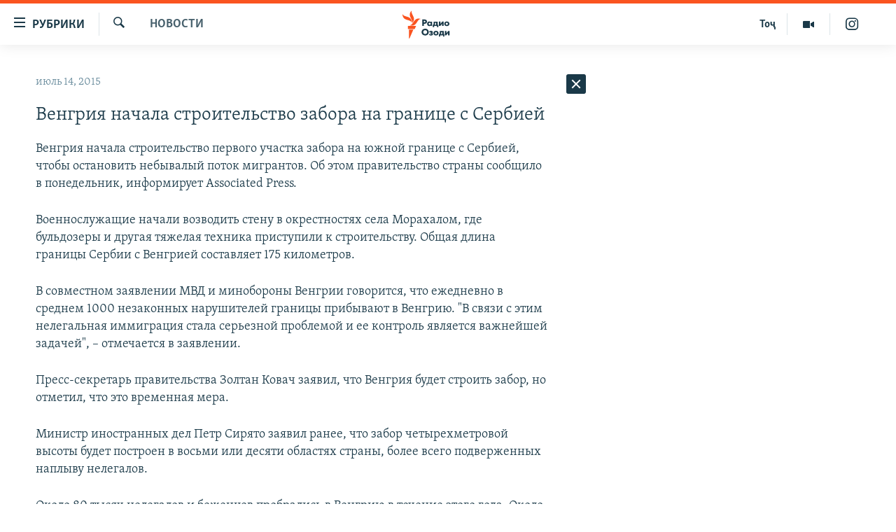

--- FILE ---
content_type: text/html; charset=utf-8
request_url: https://rus.ozodi.org/a/27126011.html
body_size: 39125
content:

<!DOCTYPE html>
<html lang="ru" dir="ltr" class="no-js">
<head>
        <link rel="stylesheet" href="/Content/responsive/RFE/ru-TJ/RFE-ru-TJ.css?&amp;av=0.0.0.0&amp;cb=370">
<script src="https://tags.ozodi.org/rferl-pangea/prod/utag.sync.js"></script><script type='text/javascript' src='https://www.youtube.com/iframe_api' async></script>    <script type="text/javascript">
        //a general 'js' detection, must be on top level in <head>, due to CSS performance
        document.documentElement.className = "js";
        var cacheBuster = "370";
        var appBaseUrl = "/";
        var imgEnhancerBreakpoints = [0, 144, 256, 408, 650, 1023, 1597];
        var isLoggingEnabled = false;
        var isPreviewPage = false;
        var isLivePreviewPage = false;

        if (!isPreviewPage) {
            window.RFE = window.RFE || {};
            window.RFE.cacheEnabledByParam = window.location.href.indexOf('nocache=1') === -1;

            const url = new URL(window.location.href);
            const params = new URLSearchParams(url.search);

            // Remove the 'nocache' parameter
            params.delete('nocache');

            // Update the URL without the 'nocache' parameter
            url.search = params.toString();
            window.history.replaceState(null, '', url.toString());
        } else {
            window.addEventListener('load', function() {
                const links = window.document.links;
                for (let i = 0; i < links.length; i++) {
                    links[i].href = '#';
                    links[i].target = '_self';
                }
             })
        }

var pwaEnabled = false;        var swCacheDisabled;
    </script>
    <meta charset="utf-8" />

            <title>&#x412;&#x435;&#x43D;&#x433;&#x440;&#x438;&#x44F; &#x43D;&#x430;&#x447;&#x430;&#x43B;&#x430; &#x441;&#x442;&#x440;&#x43E;&#x438;&#x442;&#x435;&#x43B;&#x44C;&#x441;&#x442;&#x432;&#x43E; &#x437;&#x430;&#x431;&#x43E;&#x440;&#x430; &#x43D;&#x430; &#x433;&#x440;&#x430;&#x43D;&#x438;&#x446;&#x435; &#x441; &#x421;&#x435;&#x440;&#x431;&#x438;&#x435;&#x439;</title>
            <meta name="description" content="&#x412;&#x435;&#x43D;&#x433;&#x440;&#x438;&#x44F; &#x43D;&#x430;&#x447;&#x430;&#x43B;&#x430; &#x441;&#x442;&#x440;&#x43E;&#x438;&#x442;&#x435;&#x43B;&#x44C;&#x441;&#x442;&#x432;&#x43E; &#x43F;&#x435;&#x440;&#x432;&#x43E;&#x433;&#x43E; &#x443;&#x447;&#x430;&#x441;&#x442;&#x43A;&#x430; &#x437;&#x430;&#x431;&#x43E;&#x440;&#x430; &#x43D;&#x430; &#x44E;&#x436;&#x43D;&#x43E;&#x439; &#x433;&#x440;&#x430;&#x43D;&#x438;&#x446;&#x435; &#x441; &#x421;&#x435;&#x440;&#x431;&#x438;&#x435;&#x439;, &#x447;&#x442;&#x43E;&#x431;&#x44B; &#x43E;&#x441;&#x442;&#x430;&#x43D;&#x43E;&#x432;&#x438;&#x442;&#x44C; &#x43D;&#x435;&#x431;&#x44B;&#x432;&#x430;&#x43B;&#x44B;&#x439; &#x43F;&#x43E;&#x442;&#x43E;&#x43A; &#x43C;&#x438;&#x433;&#x440;&#x430;&#x43D;&#x442;&#x43E;&#x432;. &#x41E;&#x431; &#x44D;&#x442;&#x43E;&#x43C; &#x43F;&#x440;&#x430;&#x432;&#x438;&#x442;&#x435;&#x43B;&#x44C;&#x441;&#x442;&#x432;&#x43E; &#x441;&#x442;&#x440;&#x430;&#x43D;&#x44B; &#x441;&#x43E;&#x43E;&#x431;&#x449;&#x438;&#x43B;&#x43E; &#x432; &#x43F;&#x43E;&#x43D;&#x435;&#x434;&#x435;&#x43B;&#x44C;&#x43D;&#x438;&#x43A;, &#x438;&#x43D;&#x444;&#x43E;&#x440;&#x43C;&#x438;&#x440;&#x443;&#x435;&#x442; Associated Press.&#xD;&#xA; &#x412;&#x43E;&#x435;&#x43D;&#x43D;&#x43E;&#x441;&#x43B;&#x443;&#x436;&#x430;&#x449;&#x438;&#x435; &#x43D;&#x430;&#x447;&#x430;&#x43B;&#x438; &#x432;&#x43E;&#x437;&#x432;&#x43E;&#x434;&#x438;&#x442;&#x44C; &#x441;&#x442;&#x435;&#x43D;&#x443; &#x432; &#x43E;&#x43A;&#x440;&#x435;&#x441;&#x442;&#x43D;&#x43E;&#x441;&#x442;&#x44F;&#x445; &#x441;&#x435;&#x43B;&#x430;&#xA0;&#x41C;&#x43E;&#x440;&#x430;&#x445;&#x430;&#x43B;&#x43E;&#x43C;, &#x433;&#x434;&#x435; &#x431;&#x443;&#x43B;&#x44C;&#x434;&#x43E;&#x437;&#x435;&#x440;&#x44B; &#x438;..." />
                <meta name="keywords" content="Новости" />
    <meta name="viewport" content="width=device-width, initial-scale=1.0" />


    <meta http-equiv="X-UA-Compatible" content="IE=edge" />

<meta name="robots" content="max-image-preview:large"><meta name="yandex-verification" content="ff8739018be2507b" />

        <link href="https://rus.ozodi.org/a/27126011.html" rel="canonical" />

        <meta name="apple-mobile-web-app-title" content="&#x420;&#x421;&#x415;&#x420;&#x421;" />
        <meta name="apple-mobile-web-app-status-bar-style" content="black" />
            <meta name="apple-itunes-app" content="app-id=1448678370, app-argument=//27126011.ltr" />
<meta content="&#x412;&#x435;&#x43D;&#x433;&#x440;&#x438;&#x44F; &#x43D;&#x430;&#x447;&#x430;&#x43B;&#x430; &#x441;&#x442;&#x440;&#x43E;&#x438;&#x442;&#x435;&#x43B;&#x44C;&#x441;&#x442;&#x432;&#x43E; &#x437;&#x430;&#x431;&#x43E;&#x440;&#x430; &#x43D;&#x430; &#x433;&#x440;&#x430;&#x43D;&#x438;&#x446;&#x435; &#x441; &#x421;&#x435;&#x440;&#x431;&#x438;&#x435;&#x439;" property="og:title"></meta>
<meta content="&#x412;&#x435;&#x43D;&#x433;&#x440;&#x438;&#x44F; &#x43D;&#x430;&#x447;&#x430;&#x43B;&#x430; &#x441;&#x442;&#x440;&#x43E;&#x438;&#x442;&#x435;&#x43B;&#x44C;&#x441;&#x442;&#x432;&#x43E; &#x43F;&#x435;&#x440;&#x432;&#x43E;&#x433;&#x43E; &#x443;&#x447;&#x430;&#x441;&#x442;&#x43A;&#x430; &#x437;&#x430;&#x431;&#x43E;&#x440;&#x430; &#x43D;&#x430; &#x44E;&#x436;&#x43D;&#x43E;&#x439; &#x433;&#x440;&#x430;&#x43D;&#x438;&#x446;&#x435; &#x441; &#x421;&#x435;&#x440;&#x431;&#x438;&#x435;&#x439;, &#x447;&#x442;&#x43E;&#x431;&#x44B; &#x43E;&#x441;&#x442;&#x430;&#x43D;&#x43E;&#x432;&#x438;&#x442;&#x44C; &#x43D;&#x435;&#x431;&#x44B;&#x432;&#x430;&#x43B;&#x44B;&#x439; &#x43F;&#x43E;&#x442;&#x43E;&#x43A; &#x43C;&#x438;&#x433;&#x440;&#x430;&#x43D;&#x442;&#x43E;&#x432;. &#x41E;&#x431; &#x44D;&#x442;&#x43E;&#x43C; &#x43F;&#x440;&#x430;&#x432;&#x438;&#x442;&#x435;&#x43B;&#x44C;&#x441;&#x442;&#x432;&#x43E; &#x441;&#x442;&#x440;&#x430;&#x43D;&#x44B; &#x441;&#x43E;&#x43E;&#x431;&#x449;&#x438;&#x43B;&#x43E; &#x432; &#x43F;&#x43E;&#x43D;&#x435;&#x434;&#x435;&#x43B;&#x44C;&#x43D;&#x438;&#x43A;, &#x438;&#x43D;&#x444;&#x43E;&#x440;&#x43C;&#x438;&#x440;&#x443;&#x435;&#x442; Associated Press.&#xD;&#xA; &#x412;&#x43E;&#x435;&#x43D;&#x43D;&#x43E;&#x441;&#x43B;&#x443;&#x436;&#x430;&#x449;&#x438;&#x435; &#x43D;&#x430;&#x447;&#x430;&#x43B;&#x438; &#x432;&#x43E;&#x437;&#x432;&#x43E;&#x434;&#x438;&#x442;&#x44C; &#x441;&#x442;&#x435;&#x43D;&#x443; &#x432; &#x43E;&#x43A;&#x440;&#x435;&#x441;&#x442;&#x43D;&#x43E;&#x441;&#x442;&#x44F;&#x445; &#x441;&#x435;&#x43B;&#x430;&#xA0;&#x41C;&#x43E;&#x440;&#x430;&#x445;&#x430;&#x43B;&#x43E;&#x43C;, &#x433;&#x434;&#x435; &#x431;&#x443;&#x43B;&#x44C;&#x434;&#x43E;&#x437;&#x435;&#x440;&#x44B; &#x438;..." property="og:description"></meta>
<meta content="article" property="og:type"></meta>
<meta content="https://rus.ozodi.org/a/27126011.html" property="og:url"></meta>
<meta content="&#x420;&#x430;&#x434;&#x438;&#x43E; &#x41E;&#x437;&#x43E;&#x434;&#x438;" property="og:site_name"></meta>
<meta content="https://www.facebook.com/radio.ozodi" property="article:publisher"></meta>
<meta content="https://rus.ozodi.org/Content/responsive/RFE/ru-TJ/img/top_logo_news.png" property="og:image"></meta>
<meta content="1200" property="og:image:width"></meta>
<meta content="675" property="og:image:height"></meta>
<meta content="site logo" property="og:image:alt"></meta>
<meta content="1562160957432362" property="fb:app_id"></meta>
<meta content="summary_large_image" name="twitter:card"></meta>
<meta content="@RadioiOzodi" name="twitter:site"></meta>
<meta content="https://rus.ozodi.org/Content/responsive/RFE/ru-TJ/img/top_logo_news.png" name="twitter:image"></meta>
<meta content="&#x412;&#x435;&#x43D;&#x433;&#x440;&#x438;&#x44F; &#x43D;&#x430;&#x447;&#x430;&#x43B;&#x430; &#x441;&#x442;&#x440;&#x43E;&#x438;&#x442;&#x435;&#x43B;&#x44C;&#x441;&#x442;&#x432;&#x43E; &#x437;&#x430;&#x431;&#x43E;&#x440;&#x430; &#x43D;&#x430; &#x433;&#x440;&#x430;&#x43D;&#x438;&#x446;&#x435; &#x441; &#x421;&#x435;&#x440;&#x431;&#x438;&#x435;&#x439;" name="twitter:title"></meta>
<meta content="&#x412;&#x435;&#x43D;&#x433;&#x440;&#x438;&#x44F; &#x43D;&#x430;&#x447;&#x430;&#x43B;&#x430; &#x441;&#x442;&#x440;&#x43E;&#x438;&#x442;&#x435;&#x43B;&#x44C;&#x441;&#x442;&#x432;&#x43E; &#x43F;&#x435;&#x440;&#x432;&#x43E;&#x433;&#x43E; &#x443;&#x447;&#x430;&#x441;&#x442;&#x43A;&#x430; &#x437;&#x430;&#x431;&#x43E;&#x440;&#x430; &#x43D;&#x430; &#x44E;&#x436;&#x43D;&#x43E;&#x439; &#x433;&#x440;&#x430;&#x43D;&#x438;&#x446;&#x435; &#x441; &#x421;&#x435;&#x440;&#x431;&#x438;&#x435;&#x439;, &#x447;&#x442;&#x43E;&#x431;&#x44B; &#x43E;&#x441;&#x442;&#x430;&#x43D;&#x43E;&#x432;&#x438;&#x442;&#x44C; &#x43D;&#x435;&#x431;&#x44B;&#x432;&#x430;&#x43B;&#x44B;&#x439; &#x43F;&#x43E;&#x442;&#x43E;&#x43A; &#x43C;&#x438;&#x433;&#x440;&#x430;&#x43D;&#x442;&#x43E;&#x432;. &#x41E;&#x431; &#x44D;&#x442;&#x43E;&#x43C; &#x43F;&#x440;&#x430;&#x432;&#x438;&#x442;&#x435;&#x43B;&#x44C;&#x441;&#x442;&#x432;&#x43E; &#x441;&#x442;&#x440;&#x430;&#x43D;&#x44B; &#x441;&#x43E;&#x43E;&#x431;&#x449;&#x438;&#x43B;&#x43E; &#x432; &#x43F;&#x43E;&#x43D;&#x435;&#x434;&#x435;&#x43B;&#x44C;&#x43D;&#x438;&#x43A;, &#x438;&#x43D;&#x444;&#x43E;&#x440;&#x43C;&#x438;&#x440;&#x443;&#x435;&#x442; Associated Press.&#xD;&#xA; &#x412;&#x43E;&#x435;&#x43D;&#x43D;&#x43E;&#x441;&#x43B;&#x443;&#x436;&#x430;&#x449;&#x438;&#x435; &#x43D;&#x430;&#x447;&#x430;&#x43B;&#x438; &#x432;&#x43E;&#x437;&#x432;&#x43E;&#x434;&#x438;&#x442;&#x44C; &#x441;&#x442;&#x435;&#x43D;&#x443; &#x432; &#x43E;&#x43A;&#x440;&#x435;&#x441;&#x442;&#x43D;&#x43E;&#x441;&#x442;&#x44F;&#x445; &#x441;&#x435;&#x43B;&#x430;&#xA0;&#x41C;&#x43E;&#x440;&#x430;&#x445;&#x430;&#x43B;&#x43E;&#x43C;, &#x433;&#x434;&#x435; &#x431;&#x443;&#x43B;&#x44C;&#x434;&#x43E;&#x437;&#x435;&#x440;&#x44B; &#x438;..." name="twitter:description"></meta>
                    <link rel="amphtml" href="https://rus.ozodi.org/amp/27126011.html" />
<script type="application/ld+json">{"articleSection":"Новости","isAccessibleForFree":true,"headline":"Венгрия начала строительство забора на границе с Сербией","inLanguage":"ru-TJ","keywords":"Новости","author":{"@type":"Person","name":"РСЕРС"},"datePublished":"2015-07-14 04:56:26Z","dateModified":"2015-07-14 04:56:26Z","publisher":{"logo":{"width":512,"height":220,"@type":"ImageObject","url":"https://rus.ozodi.org/Content/responsive/RFE/ru-TJ/img/logo.png"},"@type":"NewsMediaOrganization","url":"https://rus.ozodi.org","sameAs":["https://www.facebook.com/radio.ozodi","https://www.youtube.com/user/Ozodivideo","https://www.instagram.com/radioiozodi/?hl=en","https://twitter.com/RadioiOzodi"],"name":"Радио Озоди","alternateName":""},"@context":"https://schema.org","@type":"NewsArticle","mainEntityOfPage":"https://rus.ozodi.org/a/27126011.html","url":"https://rus.ozodi.org/a/27126011.html","description":"Венгрия начала строительство первого участка забора на южной границе с Сербией, чтобы остановить небывалый поток мигрантов. Об этом правительство страны сообщило в понедельник, информирует Associated Press.\r\n Военнослужащие начали возводить стену в окрестностях села Морахалом, где бульдозеры и...","image":{"width":1080,"height":608,"@type":"ImageObject","url":"https://gdb.rferl.org/00000000-0000-0000-0000-000000000000_w1080_h608.gif"},"name":"Венгрия начала строительство забора на границе с Сербией"}</script>
    <script src="/Scripts/responsive/infographics.bundle.min.js?&amp;av=0.0.0.0&amp;cb=370"></script>
        <script src="/Scripts/responsive/dollardom.min.js?&amp;av=0.0.0.0&amp;cb=370"></script>
        <script src="/Scripts/responsive/modules/commons.js?&amp;av=0.0.0.0&amp;cb=370"></script>
        <script src="/Scripts/responsive/modules/app_code.js?&amp;av=0.0.0.0&amp;cb=370"></script>

        <link rel="icon" type="image/svg+xml" href="/Content/responsive/RFE/img/webApp/favicon.svg" />
        <link rel="alternate icon" href="/Content/responsive/RFE/img/webApp/favicon.ico" />
            <link rel="mask-icon" color="#ea6903" href="/Content/responsive/RFE/img/webApp/favicon_safari.svg" />
        <link rel="apple-touch-icon" sizes="152x152" href="/Content/responsive/RFE/img/webApp/ico-152x152.png" />
        <link rel="apple-touch-icon" sizes="144x144" href="/Content/responsive/RFE/img/webApp/ico-144x144.png" />
        <link rel="apple-touch-icon" sizes="114x114" href="/Content/responsive/RFE/img/webApp/ico-114x114.png" />
        <link rel="apple-touch-icon" sizes="72x72" href="/Content/responsive/RFE/img/webApp/ico-72x72.png" />
        <link rel="apple-touch-icon-precomposed" href="/Content/responsive/RFE/img/webApp/ico-57x57.png" />
        <link rel="icon" sizes="192x192" href="/Content/responsive/RFE/img/webApp/ico-192x192.png" />
        <link rel="icon" sizes="128x128" href="/Content/responsive/RFE/img/webApp/ico-128x128.png" />
        <meta name="msapplication-TileColor" content="#ffffff" />
        <meta name="msapplication-TileImage" content="/Content/responsive/RFE/img/webApp/ico-144x144.png" />
                <link rel="preload" href="/Content/responsive/fonts/Skolar-Lt_Cyrl_v2.4.woff" type="font/woff" as="font" crossorigin="anonymous" />
                <link rel="preload" href="/Content/responsive/fonts/SkolarSans-Cn-Bd_LatnCyrl_v2.3.woff" type="font/woff" as="font" crossorigin="anonymous" />
    <link rel="alternate" type="application/rss+xml" title="RFE/RL - Top Stories [RSS]" href="/api/" />
    <link rel="sitemap" type="application/rss+xml" href="/sitemap.xml" />
    
    



</head>
<body class=" nav-no-loaded cc_theme pg-arch arch-news nojs-images ">
        <script type="text/javascript" >
            var analyticsData = {url:"https://rus.ozodi.org/a/27126011.html",property_id:"442",article_uid:"27126011",page_title:"Венгрия начала строительство забора на границе с Сербией",page_type:"article",content_type:"article",subcontent_type:"article",last_modified:"2015-07-14 04:56:26Z",pub_datetime:"2015-07-14 04:56:26Z",pub_year:"2015",pub_month:"07",pub_day:"14",pub_hour:"04",pub_weekday:"Tuesday",section:"новости",english_section:"news",byline:"",categories:"news",domain:"rus.ozodi.org",language:"Russian",language_service:"RFERL Tajik",platform:"web",copied:"no",copied_article:"",copied_title:"",runs_js:"Yes",cms_release:"8.44.0.0.370",enviro_type:"prod",slug:"",entity:"RFE",short_language_service:"TAJ",platform_short:"W",page_name:"Венгрия начала строительство забора на границе с Сербией"};
        </script>
<noscript><iframe src="https://www.googletagmanager.com/ns.html?id=GTM-WXZBPZ" height="0" width="0" style="display:none;visibility:hidden"></iframe></noscript>        <script type="text/javascript" data-cookiecategory="analytics">
            var gtmEventObject = Object.assign({}, analyticsData, {event: 'page_meta_ready'});window.dataLayer = window.dataLayer || [];window.dataLayer.push(gtmEventObject);
            if (top.location === self.location) { //if not inside of an IFrame
                 var renderGtm = "true";
                 if (renderGtm === "true") {
            (function(w,d,s,l,i){w[l]=w[l]||[];w[l].push({'gtm.start':new Date().getTime(),event:'gtm.js'});var f=d.getElementsByTagName(s)[0],j=d.createElement(s),dl=l!='dataLayer'?'&l='+l:'';j.async=true;j.src='//www.googletagmanager.com/gtm.js?id='+i+dl;f.parentNode.insertBefore(j,f);})(window,document,'script','dataLayer','GTM-WXZBPZ');
                 }
            }
        </script>
        <!--Analytics tag js version start-->
            <script type="text/javascript" data-cookiecategory="analytics">
                var utag_data = Object.assign({}, analyticsData, {});
if(typeof(TealiumTagFrom)==='function' && typeof(TealiumTagSearchKeyword)==='function') {
var utag_from=TealiumTagFrom();var utag_searchKeyword=TealiumTagSearchKeyword();
if(utag_searchKeyword!=null && utag_searchKeyword!=='' && utag_data["search_keyword"]==null) utag_data["search_keyword"]=utag_searchKeyword;if(utag_from!=null && utag_from!=='') utag_data["from"]=TealiumTagFrom();}
                if(window.top!== window.self&&utag_data.page_type==="snippet"){utag_data.page_type = 'iframe';}
                try{if(window.top!==window.self&&window.self.location.hostname===window.top.location.hostname){utag_data.platform = 'self-embed';utag_data.platform_short = 'se';}}catch(e){if(window.top!==window.self&&window.self.location.search.includes("platformType=self-embed")){utag_data.platform = 'cross-promo';utag_data.platform_short = 'cp';}}
                (function(a,b,c,d){    a="https://tags.ozodi.org/rferl-pangea/prod/utag.js";    b=document;c="script";d=b.createElement(c);d.src=a;d.type="text/java"+c;d.async=true;    a=b.getElementsByTagName(c)[0];a.parentNode.insertBefore(d,a);    })();
            </script>
        <!--Analytics tag js version end-->
<!-- Analytics tag management NoScript -->
<noscript>
<img style="position: absolute; border: none;" src="https://ssc.ozodi.org/b/ss/bbgprod,bbgentityrferl/1/G.4--NS/1851606130?pageName=rfe%3ataj%3aw%3aarticle%3a%d0%92%d0%b5%d0%bd%d0%b3%d1%80%d0%b8%d1%8f%20%d0%bd%d0%b0%d1%87%d0%b0%d0%bb%d0%b0%20%d1%81%d1%82%d1%80%d0%be%d0%b8%d1%82%d0%b5%d0%bb%d1%8c%d1%81%d1%82%d0%b2%d0%be%20%d0%b7%d0%b0%d0%b1%d0%be%d1%80%d0%b0%20%d0%bd%d0%b0%20%d0%b3%d1%80%d0%b0%d0%bd%d0%b8%d1%86%d0%b5%20%d1%81%20%d0%a1%d0%b5%d1%80%d0%b1%d0%b8%d0%b5%d0%b9&amp;c6=%d0%92%d0%b5%d0%bd%d0%b3%d1%80%d0%b8%d1%8f%20%d0%bd%d0%b0%d1%87%d0%b0%d0%bb%d0%b0%20%d1%81%d1%82%d1%80%d0%be%d0%b8%d1%82%d0%b5%d0%bb%d1%8c%d1%81%d1%82%d0%b2%d0%be%20%d0%b7%d0%b0%d0%b1%d0%be%d1%80%d0%b0%20%d0%bd%d0%b0%20%d0%b3%d1%80%d0%b0%d0%bd%d0%b8%d1%86%d0%b5%20%d1%81%20%d0%a1%d0%b5%d1%80%d0%b1%d0%b8%d0%b5%d0%b9&amp;v36=8.44.0.0.370&amp;v6=D=c6&amp;g=https%3a%2f%2frus.ozodi.org%2fa%2f27126011.html&amp;c1=D=g&amp;v1=D=g&amp;events=event1,event52&amp;c16=rferl%20tajik&amp;v16=D=c16&amp;c5=news&amp;v5=D=c5&amp;ch=%d0%9d%d0%be%d0%b2%d0%be%d1%81%d1%82%d0%b8&amp;c15=russian&amp;v15=D=c15&amp;c4=article&amp;v4=D=c4&amp;c14=27126011&amp;v14=D=c14&amp;v20=no&amp;c17=web&amp;v17=D=c17&amp;mcorgid=518abc7455e462b97f000101%40adobeorg&amp;server=rus.ozodi.org&amp;pageType=D=c4&amp;ns=bbg&amp;v29=D=server&amp;v25=rfe&amp;v30=442&amp;v105=D=User-Agent " alt="analytics" width="1" height="1" /></noscript>
<!-- End of Analytics tag management NoScript -->


        <!--*** Accessibility links - For ScreenReaders only ***-->
        <section>
            <div class="sr-only">
                <h2>&#x421;&#x441;&#x44B;&#x43B;&#x43A;&#x438; &#x434;&#x43B;&#x44F; &#x432;&#x445;&#x43E;&#x434;&#x430;</h2>
                <ul>
                    <li><a href="#content" data-disable-smooth-scroll="1">&#x421;&#x43C;&#x43E;&#x442;&#x440;&#x435;&#x442;&#x44C; &#x432;&#x441;&#x435; &#x447;&#x430;&#x441;&#x442;&#x438;&#xD;&#xA;</a></li>
                    <li><a href="#navigation" data-disable-smooth-scroll="1">&#x412;&#x435;&#x440;&#x43D;&#x443;&#x442;&#x441;&#x44F; &#x43A; &#x433;&#x43B;&#x430;&#x432;&#x43D;&#x43E;&#x439; &#x43D;&#x430;&#x432;&#x438;&#x433;&#x430;&#x446;&#x438;&#x438;</a></li>
                    <li><a href="#txtHeaderSearch" data-disable-smooth-scroll="1">&#x412;&#x435;&#x440;&#x43D;&#x443;&#x442;&#x441;&#x44F; &#x43A; &#x43F;&#x43E;&#x438;&#x441;&#x43A;&#x443;</a></li>
                </ul>
            </div>
        </section>
    




<div dir="ltr">
    <div id="page">
            <aside>

<div class="c-lightbox overlay-modal">
    <div class="c-lightbox__intro">
        <h2 class="c-lightbox__intro-title"></h2>
        <button class="btn btn--rounded c-lightbox__btn c-lightbox__intro-next" title="&#x421;&#x43B;&#x435;&#x434;&#x443;&#x44E;&#x449;&#x438;&#x439;">
            <span class="ico ico--rounded ico-chevron-forward"></span>
            <span class="sr-only">&#x421;&#x43B;&#x435;&#x434;&#x443;&#x44E;&#x449;&#x438;&#x439;</span>
        </button>
    </div>
    <div class="c-lightbox__nav">
        <button class="btn btn--rounded c-lightbox__btn c-lightbox__btn--close" title="&#x417;&#x430;&#x43A;&#x440;&#x44B;&#x442;&#x44C;">
            <span class="ico ico--rounded ico-close"></span>
            <span class="sr-only">&#x417;&#x430;&#x43A;&#x440;&#x44B;&#x442;&#x44C;</span>
        </button>
        <button class="btn btn--rounded c-lightbox__btn c-lightbox__btn--prev" title="&#x41F;&#x440;&#x435;&#x434;&#x44B;&#x434;&#x443;&#x449;&#x438;&#x439;">
            <span class="ico ico--rounded ico-chevron-backward"></span>
            <span class="sr-only">&#x41F;&#x440;&#x435;&#x434;&#x44B;&#x434;&#x443;&#x449;&#x438;&#x439;</span>
        </button>
        <button class="btn btn--rounded c-lightbox__btn c-lightbox__btn--next" title="&#x421;&#x43B;&#x435;&#x434;&#x443;&#x44E;&#x449;&#x438;&#x439;">
            <span class="ico ico--rounded ico-chevron-forward"></span>
            <span class="sr-only">&#x421;&#x43B;&#x435;&#x434;&#x443;&#x44E;&#x449;&#x438;&#x439;</span>
        </button>
    </div>
    <div class="c-lightbox__content-wrap">
        <figure class="c-lightbox__content">
            <span class="c-spinner c-spinner--lightbox">
                <img src="/Content/responsive/img/player-spinner.png"
                     alt="&#x41F;&#x43E;&#x436;&#x430;&#x43B;&#x443;&#x439;&#x441;&#x442;&#x430;, &#x43F;&#x43E;&#x434;&#x43E;&#x436;&#x434;&#x438;&#x442;&#x435;"
                     title="&#x41F;&#x43E;&#x436;&#x430;&#x43B;&#x443;&#x439;&#x441;&#x442;&#x430;, &#x43F;&#x43E;&#x434;&#x43E;&#x436;&#x434;&#x438;&#x442;&#x435;" />
            </span>
            <div class="c-lightbox__img">
                <div class="thumb">
                    <img src="" alt="" />
                </div>
            </div>
            <figcaption>
                <div class="c-lightbox__info c-lightbox__info--foot">
                    <span class="c-lightbox__counter"></span>
                    <span class="caption c-lightbox__caption"></span>
                </div>
            </figcaption>
        </figure>
    </div>
    <div class="hidden">
        <div class="content-advisory__box content-advisory__box--lightbox">
            <span class="content-advisory__box-text">This image contains sensitive content which some people may find offensive or disturbing.</span>
            <button class="btn btn--transparent content-advisory__box-btn m-t-md" value="text" type="button">
                <span class="btn__text">
                    Click to reveal
                </span>
            </button>
        </div>
    </div>
</div>                
<div class="ctc-message pos-fix">
    <div class="ctc-message__inner">Link has been copied to clipboard</div>
</div>
            </aside>

<div class="hdr-20 hdr-20--big">
    <div class="hdr-20__inner">
        <div class="hdr-20__max pos-rel">
            <div class="hdr-20__side hdr-20__side--primary d-flex">
                <label data-for="main-menu-ctrl" data-switcher-trigger="true" data-switch-target="main-menu-ctrl" class="burger hdr-trigger pos-rel trans-trigger" data-trans-evt="click" data-trans-id="menu">
                    <span class="ico ico-close hdr-trigger__ico hdr-trigger__ico--close burger__ico burger__ico--close"></span>
                    <span class="ico ico-menu hdr-trigger__ico hdr-trigger__ico--open burger__ico burger__ico--open"></span>
                        <span class="burger__label">&#x420;&#x443;&#x431;&#x440;&#x438;&#x43A;&#x438;</span>
                </label>
                <div class="menu-pnl pos-fix trans-target" data-switch-target="main-menu-ctrl" data-trans-id="menu">
                    <div class="menu-pnl__inner">
                        <nav class="main-nav menu-pnl__item menu-pnl__item--first">
                            <ul class="main-nav__list accordeon" data-analytics-tales="false" data-promo-name="link" data-location-name="nav,secnav">
                                

        <li class="main-nav__item">
            <a class="main-nav__item-name main-nav__item-name--link" href="/z/11273" title="&#x42D;&#x43A;&#x43E;&#x43D;&#x43E;&#x43C;&#x438;&#x43A;&#x430;" data-item-name="economics_rus_ru" >&#x42D;&#x43A;&#x43E;&#x43D;&#x43E;&#x43C;&#x438;&#x43A;&#x430;</a>
        </li>

        <li class="main-nav__item">
            <a class="main-nav__item-name main-nav__item-name--link" href="/z/11271" title="&#x41A;&#x443;&#x43B;&#x44C;&#x442;&#x443;&#x440;&#x430;" data-item-name="culture_rus_ru" >&#x41A;&#x443;&#x43B;&#x44C;&#x442;&#x443;&#x440;&#x430;</a>
        </li>

        <li class="main-nav__item">
            <a class="main-nav__item-name main-nav__item-name--link" href="/z/11272" title="&#x421;&#x43F;&#x43E;&#x440;&#x442;" data-item-name="sport_rus_ru" >&#x421;&#x43F;&#x43E;&#x440;&#x442;</a>
        </li>

        <li class="main-nav__item">
            <a class="main-nav__item-name main-nav__item-name--link" href="/z/11274" title="&#x420;&#x435;&#x433;&#x438;&#x43E;&#x43D;&#x44B; &#x422;&#x430;&#x434;&#x436;&#x438;&#x43A;&#x438;&#x441;&#x442;&#x430;&#x43D;&#x430;" data-item-name="tajik_regions_rus_ru" >&#x420;&#x435;&#x433;&#x438;&#x43E;&#x43D;&#x44B; &#x422;&#x430;&#x434;&#x436;&#x438;&#x43A;&#x438;&#x441;&#x442;&#x430;&#x43D;&#x430;</a>
        </li>



                            </ul>
                        </nav>
                        

<div class="menu-pnl__item">
        <a href="https://www.ozodi.org" class="menu-pnl__item-link" alt="&#x422;&#x43E;&#x4B7;&#x438;&#x43A;&#x4E3;">&#x422;&#x43E;&#x4B7;&#x438;&#x43A;&#x4E3;</a>
</div>


                        
                            <div class="menu-pnl__item menu-pnl__item--social">
                                    <h5 class="menu-pnl__sub-head">&#x41F;&#x440;&#x438;&#x441;&#x43E;&#x435;&#x434;&#x438;&#x43D;&#x44F;&#x439;&#x442;&#x435;&#x441;&#x44C;</h5>

        <a href="https://www.facebook.com/radio.ozodi" title="&#x41C;&#x44B; &#x432;  Facebook" data-analytics-text="follow_on_facebook" class="btn btn--rounded btn--social-inverted menu-pnl__btn js-social-btn btn-facebook"  target="_blank" rel="noopener">
            <span class="ico ico-facebook-alt ico--rounded"></span>
        </a>


        <a href="https://twitter.com/RadioiOzodi" title="&#x41C;&#x44B; &#x432; Twitter" data-analytics-text="follow_on_twitter" class="btn btn--rounded btn--social-inverted menu-pnl__btn js-social-btn btn-twitter"  target="_blank" rel="noopener">
            <span class="ico ico-twitter ico--rounded"></span>
        </a>


        <a href="https://www.youtube.com/user/Ozodivideo" title="&#x41F;&#x440;&#x438;&#x441;&#x43E;&#x435;&#x434;&#x438;&#x43D;&#x44F;&#x439;&#x442;&#x435;&#x441;&#x44C; &#x432; Youtube" data-analytics-text="follow_on_youtube" class="btn btn--rounded btn--social-inverted menu-pnl__btn js-social-btn btn-youtube"  target="_blank" rel="noopener">
            <span class="ico ico-youtube ico--rounded"></span>
        </a>


        <a href="https://www.instagram.com/radioiozodi/?hl=en" title="Instagram" data-analytics-text="follow_on_instagram" class="btn btn--rounded btn--social-inverted menu-pnl__btn js-social-btn btn-instagram"  target="_blank" rel="noopener">
            <span class="ico ico-instagram ico--rounded"></span>
        </a>

                            </div>
                            <div class="menu-pnl__item">
                                <a href="/navigation/allsites" class="menu-pnl__item-link">
                                    <span class="ico ico-languages "></span>
                                    &#x412;&#x441;&#x435; &#x441;&#x430;&#x439;&#x442;&#x44B; &#x420;&#x421;&#x415;/&#x420;&#x421;
                                </a>
                            </div>
                    </div>
                </div>
                <label data-for="top-search-ctrl" data-switcher-trigger="true" data-switch-target="top-search-ctrl" class="top-srch-trigger hdr-trigger">
                    <span class="ico ico-close hdr-trigger__ico hdr-trigger__ico--close top-srch-trigger__ico top-srch-trigger__ico--close"></span>
                    <span class="ico ico-search hdr-trigger__ico hdr-trigger__ico--open top-srch-trigger__ico top-srch-trigger__ico--open"></span>
                </label>
                <div class="srch-top srch-top--in-header" data-switch-target="top-search-ctrl">
                    <div class="container">
                        
<form action="/s" class="srch-top__form srch-top__form--in-header" id="form-topSearchHeader" method="get" role="search">    <label for="txtHeaderSearch" class="sr-only">&#x418;&#x441;&#x43A;&#x430;&#x442;&#x44C;</label>
    <input type="text" id="txtHeaderSearch" name="k" placeholder="&#x41F;&#x43E;&#x438;&#x441;&#x43A;" accesskey="s" value="" class="srch-top__input analyticstag-event" onkeydown="if (event.keyCode === 13) { FireAnalyticsTagEventOnSearch('search', $dom.get('#txtHeaderSearch')[0].value) }" />
    <button title="&#x418;&#x441;&#x43A;&#x430;&#x442;&#x44C;" type="submit" class="btn btn--top-srch analyticstag-event" onclick="FireAnalyticsTagEventOnSearch('search', $dom.get('#txtHeaderSearch')[0].value) ">
        <span class="ico ico-search"></span>
    </button>
</form>
                    </div>
                </div>
                <a href="/" class="main-logo-link">
                    <img src="/Content/responsive/RFE/ru-TJ/img/logo-compact.svg" class="main-logo main-logo--comp" alt="site logo">
                        <img src="/Content/responsive/RFE/ru-TJ/img/logo.svg" class="main-logo main-logo--big" alt="site logo">
                </a>
            </div>
            <div class="hdr-20__side hdr-20__side--secondary d-flex">
                

    <a href="https://www.instagram.com/radioiozodi/?hl=en" title="Instagram" class="hdr-20__secondary-item" data-item-name="custom1">
        
    <span class="ico-custom ico-custom--1 hdr-20__secondary-icon"></span>

    </a>

    <a href="/z/11282" title="&#x41C;&#x443;&#x43B;&#x44C;&#x442;&#x438;&#x43C;&#x435;&#x434;&#x438;&#x430;" class="hdr-20__secondary-item" data-item-name="video">
        
    <span class="ico ico-video hdr-20__secondary-icon"></span>

    </a>

    <a href="https://www.ozodi.org" title="&#x422;&#x43E;&#x4B7;" class="hdr-20__secondary-item hdr-20__secondary-item--lang" data-item-name="satellite">
        
&#x422;&#x43E;&#x4B7;
    </a>

    <a href="/s" title="&#x418;&#x441;&#x43A;&#x430;&#x442;&#x44C;" class="hdr-20__secondary-item hdr-20__secondary-item--search" data-item-name="search">
        
    <span class="ico ico-search hdr-20__secondary-icon hdr-20__secondary-icon--search"></span>

    </a>



                
                <div class="srch-bottom">
                    
<form action="/s" class="srch-bottom__form d-flex" id="form-bottomSearch" method="get" role="search">    <label for="txtSearch" class="sr-only">&#x418;&#x441;&#x43A;&#x430;&#x442;&#x44C;</label>
    <input type="search" id="txtSearch" name="k" placeholder="&#x41F;&#x43E;&#x438;&#x441;&#x43A;" accesskey="s" value="" class="srch-bottom__input analyticstag-event" onkeydown="if (event.keyCode === 13) { FireAnalyticsTagEventOnSearch('search', $dom.get('#txtSearch')[0].value) }" />
    <button title="&#x418;&#x441;&#x43A;&#x430;&#x442;&#x44C;" type="submit" class="btn btn--bottom-srch analyticstag-event" onclick="FireAnalyticsTagEventOnSearch('search', $dom.get('#txtSearch')[0].value) ">
        <span class="ico ico-search"></span>
    </button>
</form>
                </div>
            </div>
            <img src="/Content/responsive/RFE/ru-TJ/img/logo-print.gif" class="logo-print" alt="site logo">
            <img src="/Content/responsive/RFE/ru-TJ/img/logo-print_color.png" class="logo-print logo-print--color" alt="site logo">
        </div>
    </div>
</div>
    <script>
        if (document.body.className.indexOf('pg-home') > -1) {
            var nav2In = document.querySelector('.hdr-20__inner');
            var nav2Sec = document.querySelector('.hdr-20__side--secondary');
            var secStyle = window.getComputedStyle(nav2Sec);
            if (nav2In && window.pageYOffset < 150 && secStyle['position'] !== 'fixed') {
                nav2In.classList.add('hdr-20__inner--big')
            }
        }
    </script>



<div class="c-hlights c-hlights--breaking c-hlights--no-item" data-hlight-display="mobile,desktop">
    <div class="c-hlights__wrap container p-0">
        <div class="c-hlights__nav">
            <a role="button" href="#" title="&#x41F;&#x440;&#x435;&#x434;&#x44B;&#x434;&#x443;&#x449;&#x438;&#x439;">
                <span class="ico ico-chevron-backward m-0"></span>
                <span class="sr-only">&#x41F;&#x440;&#x435;&#x434;&#x44B;&#x434;&#x443;&#x449;&#x438;&#x439;</span>
            </a>
            <a role="button" href="#" title="&#x421;&#x43B;&#x435;&#x434;&#x443;&#x44E;&#x449;&#x438;&#x439;">
                <span class="ico ico-chevron-forward m-0"></span>
                <span class="sr-only">&#x421;&#x43B;&#x435;&#x434;&#x443;&#x44E;&#x449;&#x438;&#x439;</span>
            </a>
        </div>
        <span class="c-hlights__label">
            <span class="">&#x421;&#x440;&#x43E;&#x447;&#x43D;&#x44B;&#x435; &#x43D;&#x43E;&#x432;&#x43E;&#x441;&#x442;&#x438;</span>
            <span class="switcher-trigger">
                <label data-for="more-less-1" data-switcher-trigger="true" class="switcher-trigger__label switcher-trigger__label--more p-b-0" title="&#x41F;&#x43E;&#x43A;&#x430;&#x437;&#x430;&#x442;&#x44C; &#x431;&#x43E;&#x43B;&#x44C;&#x448;&#x435;">
                    <span class="ico ico-chevron-down"></span>
                </label>
                <label data-for="more-less-1" data-switcher-trigger="true" class="switcher-trigger__label switcher-trigger__label--less p-b-0" title="Show less">
                    <span class="ico ico-chevron-up"></span>
                </label>
            </span>
        </span>
        <ul class="c-hlights__items switcher-target" data-switch-target="more-less-1">
            
        </ul>
    </div>
</div>


        <div id="content">
            

<div class="container">
    <div class="row">
        <div class="col-sm-12 col-md-8">
            <div class="news">

    <h1 class="pg-title pg-title--move-to-header">
        &#x41D;&#x43E;&#x432;&#x43E;&#x441;&#x442;&#x438;
    </h1>
                <div id="newsItems" class="accordeon accordeon--scroll-adjust">

<div class="accordeon__item-wrap">
    <div class="news__item news__item--unopenable accordeon__item sticky-btn-parent" data-switcher-opened=true data-switch-target="more-less-27126011" data-article-id="27126011" data-api-id="27126011" data-api-type="1">
        <div class="news__item-inner pos-rel">

<div class="publishing-details ">
        <div class="published">
            <span class="date" >
                    <time pubdate="pubdate" datetime="2015-07-14T09:56:26&#x2B;05:00">
                        &#x438;&#x44E;&#x43B;&#x44C; 14, 2015
                    </time>
            </span>
        </div>
</div>


    <h1 class="title pg-title">
        &#x412;&#x435;&#x43D;&#x433;&#x440;&#x438;&#x44F; &#x43D;&#x430;&#x447;&#x430;&#x43B;&#x430; &#x441;&#x442;&#x440;&#x43E;&#x438;&#x442;&#x435;&#x43B;&#x44C;&#x441;&#x442;&#x432;&#x43E; &#x437;&#x430;&#x431;&#x43E;&#x440;&#x430; &#x43D;&#x430; &#x433;&#x440;&#x430;&#x43D;&#x438;&#x446;&#x435; &#x441; &#x421;&#x435;&#x440;&#x431;&#x438;&#x435;&#x439;
    </h1>
            <div class="news__buttons news__buttons--main pos-abs">
                <button class="btn btn--news btn--news-more pos-abs">
                    <span class="ico ico-chevron-down"></span>
                </button>
                <button class="btn btn--news sticky-btn btn--news-less">
                    <span class="ico ico-close"></span>
                </button>
            </div>
                <div class="wsw accordeon__target">
                    

<p>Венгрия начала строительство первого участка забора на южной границе с Сербией, чтобы остановить небывалый поток мигрантов. Об этом правительство страны сообщило в понедельник, информирует Associated Press.</p>

<p>Военнослужащие начали возводить стену в окрестностях села Морахалом, где бульдозеры и другая тяжелая техника приступили к строительству. Общая длина границы Сербии с Венгрией составляет 175 километров.</p>

<p>В совместном заявлении МВД и минобороны Венгрии говорится, что ежедневно в среднем 1000 незаконных нарушителей границы прибывают в Венгрию. &quot;В связи с этим нелегальная иммиграция стала серьезной проблемой и ее контроль является важнейшей задачей&quot;, – отмечается в заявлении.</p>

<p>Пресс-секретарь правительства Золтан Ковач заявил, что Венгрия будет строить забор, но отметил, что это временная мера.</p>

<p>Министр иностранных дел Петр Сирято заявил ранее, что забор четырехметровой высоты будет построен в восьми или десяти областях страны, более всего подверженных наплыву нелегалов.</p>

<p>Около 80 тысяч нелегалов и беженцев пробрались в Венгрию в течение этого года. Около 80 процентов из них – из охваченных войной стран, таких как Сирия, Ирак и Афганистан.</p>

<p>Большинство из них просят убежища, но быстро перебираются в другие, более богатые страны Европейского союза, такие как Германия и Швеция, прежде чем их запросы об убежище удовлетворяются.</p>


                </div>
            <div class="pos-rel news__read-more">
                <label class="news__read-more-label accordeon__control-label pos-abs" data-for="more-less-27126011" data-switcher-trigger="true"></label>
                <a class="btn btn--link news__read-more-btn" href="#" title="Read more">
                    <span class="btn__text">
                        Read more
                    </span>
                </a>
            </div>
            <label data-for="more-less-27126011" data-switcher-trigger="true" class="switcher-trigger__label accordeon__control-label news__control-label pos-abs"></label>
        </div>
        <div class="news__share-outer">

                <div class="links">
                        <p class="buttons link-content-sharing p-0 ">
                            <button class="btn btn--link btn-content-sharing p-t-0 " id="btnContentSharing" value="text" role="Button" type="" title="&#x43F;&#x43E;&#x434;&#x435;&#x43B;&#x438;&#x442;&#x44C;&#x441;&#x44F; &#x432; &#x434;&#x440;&#x443;&#x433;&#x438;&#x445; &#x441;&#x43E;&#x446;&#x441;&#x435;&#x442;&#x44F;&#x445;">
                                <span class="ico ico-share ico--l"></span>
                                <span class="btn__text ">
                                    &#x41F;&#x43E;&#x434;&#x435;&#x43B;&#x438;&#x442;&#x44C;&#x441;&#x44F;
                                </span>
                            </button>
                        </p>
                        <aside class="content-sharing js-content-sharing " role="complementary" 
                               data-share-url="https://rus.ozodi.org/a/27126011.html" data-share-title="&#x412;&#x435;&#x43D;&#x433;&#x440;&#x438;&#x44F; &#x43D;&#x430;&#x447;&#x430;&#x43B;&#x430; &#x441;&#x442;&#x440;&#x43E;&#x438;&#x442;&#x435;&#x43B;&#x44C;&#x441;&#x442;&#x432;&#x43E; &#x437;&#x430;&#x431;&#x43E;&#x440;&#x430; &#x43D;&#x430; &#x433;&#x440;&#x430;&#x43D;&#x438;&#x446;&#x435; &#x441; &#x421;&#x435;&#x440;&#x431;&#x438;&#x435;&#x439;" data-share-text="">
                            <div class="content-sharing__popover">
                                <h6 class="content-sharing__title">&#x41F;&#x43E;&#x434;&#x435;&#x43B;&#x438;&#x442;&#x44C;&#x441;&#x44F;</h6>
                                <button href="#close" id="btnCloseSharing" class="btn btn--text-like content-sharing__close-btn">
                                    <span class="ico ico-close ico--l"></span>
                                </button>
            <ul class="content-sharing__list">
                    <li class="content-sharing__item">
                            <div class="ctc ">
                                <input type="text" class="ctc__input" readonly="readonly">
                                <a href="" js-href="https://rus.ozodi.org/a/27126011.html" class="content-sharing__link ctc__button">
                                    <span class="ico ico-copy-link ico--rounded ico--s"></span>
                                        <span class="content-sharing__link-text">Copy link</span>
                                </a>
                            </div>
                    </li>
                    <li class="content-sharing__item">
        <a href="https://facebook.com/sharer.php?u=https%3a%2f%2frus.ozodi.org%2fa%2f27126011.html"
           data-analytics-text="share_on_facebook"
           title="Facebook" target="_blank"
           class="content-sharing__link  js-social-btn">
            <span class="ico ico-facebook ico--rounded ico--s"></span>
                <span class="content-sharing__link-text">Facebook</span>
        </a>
                    </li>
                    <li class="content-sharing__item">
        <a href="https://twitter.com/share?url=https%3a%2f%2frus.ozodi.org%2fa%2f27126011.html&amp;text=%d0%92%d0%b5%d0%bd%d0%b3%d1%80%d0%b8%d1%8f&#x2B;%d0%bd%d0%b0%d1%87%d0%b0%d0%bb%d0%b0&#x2B;%d1%81%d1%82%d1%80%d0%be%d0%b8%d1%82%d0%b5%d0%bb%d1%8c%d1%81%d1%82%d0%b2%d0%be&#x2B;%d0%b7%d0%b0%d0%b1%d0%be%d1%80%d0%b0&#x2B;%d0%bd%d0%b0&#x2B;%d0%b3%d1%80%d0%b0%d0%bd%d0%b8%d1%86%d0%b5&#x2B;%d1%81&#x2B;%d0%a1%d0%b5%d1%80%d0%b1%d0%b8%d0%b5%d0%b9"
           data-analytics-text="share_on_twitter"
           title="X (Twitter)" target="_blank"
           class="content-sharing__link  js-social-btn">
            <span class="ico ico-twitter ico--rounded ico--s"></span>
                <span class="content-sharing__link-text">X (Twitter)</span>
        </a>
                    </li>
                    <li class="content-sharing__item">
        <a href="mailto:?body=https%3a%2f%2frus.ozodi.org%2fa%2f27126011.html&amp;subject=&#x412;&#x435;&#x43D;&#x433;&#x440;&#x438;&#x44F; &#x43D;&#x430;&#x447;&#x430;&#x43B;&#x430; &#x441;&#x442;&#x440;&#x43E;&#x438;&#x442;&#x435;&#x43B;&#x44C;&#x441;&#x442;&#x432;&#x43E; &#x437;&#x430;&#x431;&#x43E;&#x440;&#x430; &#x43D;&#x430; &#x433;&#x440;&#x430;&#x43D;&#x438;&#x446;&#x435; &#x441; &#x421;&#x435;&#x440;&#x431;&#x438;&#x435;&#x439;"
           
           title="Email" 
           class="content-sharing__link ">
            <span class="ico ico-email ico--rounded ico--s"></span>
                <span class="content-sharing__link-text">Email</span>
        </a>
                    </li>

            </ul>
                            </div>
                        </aside>
                    
                </div>

        </div>
    </div>
</div>

                        <div class="news__item news__item--spacer ">
                            <h4 class="title news__spacer-title">&#x41F;&#x43E;&#x441;&#x43C;&#x43E;&#x442;&#x440;&#x438;&#x442;&#x435; &#x432;&#x441;&#x435; &#x43E;&#x431;&#x43D;&#x43E;&#x432;&#x43B;&#x435;&#x43D;&#x438;&#x44F;</h4>
                        </div>

<div class="accordeon__item-wrap">
    <div class="news__item news__item--unopenable accordeon__item sticky-btn-parent" data-switch-target="more-less-33424183" data-article-id="33424183" data-api-id="33424183" data-api-type="1">
        <div class="news__item-inner pos-rel">

<div class="publishing-details ">
        <div class="published">
            <span class="date" >
                    <time pubdate="pubdate" datetime="2025-05-26T10:37:56&#x2B;05:00">
                        &#x43C;&#x430;&#x439; 26, 2025
                    </time>
            </span>
        </div>
</div>


    <h1 class="title pg-title">
        &#x41C;&#x438;&#x43D;&#x437;&#x434;&#x440;&#x430;&#x432; &#x413;&#x430;&#x437;&#x44B; &#x441;&#x43E;&#x43E;&#x431;&#x449;&#x438;&#x43B; &#x43E; 30 &#x43F;&#x43E;&#x433;&#x438;&#x431;&#x448;&#x438;&#x445; &#x432; &#x440;&#x435;&#x437;&#x443;&#x43B;&#x44C;&#x442;&#x430;&#x442;&#x435; &#x43E;&#x431;&#x441;&#x442;&#x440;&#x435;&#x43B;&#x43E;&#x432;
    </h1>

<div class="cover-media">
    <figure class="media-image js-media-expand">
        <div class="img-wrap">
            <div class="thumb thumb16_9">

            <img src="https://gdb.rferl.org/92aba711-6239-4684-c94b-08dd97594691_w250_r1_s.jpg" alt="&#x414;&#x436;&#x430;&#x431;&#x430;&#x43B;&#x438;&#x44F;, &#x441;&#x435;&#x43A;&#x442;&#x43E;&#x440; &#x413;&#x430;&#x437;&#x430;, 25 &#x43C;&#x430;&#x44F; 2025 &#x433;&#x43E;&#x434;&#x430;" />
                                </div>
        </div>
            <figcaption>
                <span class="caption">&#x414;&#x436;&#x430;&#x431;&#x430;&#x43B;&#x438;&#x44F;, &#x441;&#x435;&#x43A;&#x442;&#x43E;&#x440; &#x413;&#x430;&#x437;&#x430;, 25 &#x43C;&#x430;&#x44F; 2025 &#x433;&#x43E;&#x434;&#x430;</span>
            </figcaption>
    </figure>
</div>

            <div class="news__buttons news__buttons--main pos-abs">
                <button class="btn btn--news btn--news-more pos-abs">
                    <span class="ico ico-chevron-down"></span>
                </button>
                <button class="btn btn--news sticky-btn btn--news-less">
                    <span class="ico ico-close"></span>
                </button>
            </div>
                <div class="wsw accordeon__target">
                    

<p style="text-align: start;">В секторе Газа в результате израильских ударов погибли как минимум 30 человек. Об этом, как <a class="wsw__a" href="https://www.reuters.com/world/middle-east/israeli-strikes-kill-20-gaza-including-journalist-rescue-service-official-2025-05-25/" target="_blank">пишет</a> Reuters, сообщил Минздрав Газы, подконтрольный палестинской группировке ХАМАС, признанной террористической в США и ЕС.</p><p style="text-align: start;">Утверждается, что в городе Джабалия на севере сектора Газа под удар попал дом местного журналиста – вместе с ним погибли несколько членов его семьи. В Нусейрате погиб высокопоставленный сотрудник службы спасения и его жена – на момент атаки они находились дома.</p><p style="text-align: start;">Пресс-служба правительства Газы, которое контролирует ХАМАС, заявила, что с октября 2023 года погибли 220 палестинских журналистов.</p><p style="text-align: start;">Армия обороны Израиля <a class="wsw__a" href="https://www.idf.il/296634" target="_blank">сообщила</a>, что начальник Генштаба Эяль Замир в воскресенье посетил военных в Хан-Юнисе и заявил им, что «это не бесконечная война». По его словам, ХАМАС потерял большую часть своих активов, включая командование.</p><p style="text-align: start;">«Мы задействуем все имеющиеся в нашем распоряжении средства, чтобы вернуть заложников домой, уничтожить ХАМАС и ликвидировать его правление», – заявил Замир.</p><p style="text-align: start;">Удары по сектору Газа, нанесенные в воскресенье, в сообщении не упоминаются.</p><ul><li style="text-align: start;">Нынешние боевые действия в секторе Газа начались после нападения ХАМАС на Израиль 7 октября 2023 года, в ходе которого погибли почти 1200 человек и около 250 были взяты в заложники. В ответ на нападение Израиль начал масштабную военную операцию, в ходе которой, по данным подконтрольного ХАМАС Минздрава Газы погибли более 53 900 человек. Также были убиты ряд высших руководителей ХАМАС и уничтожена часть её военной инфраструктуры. Из-за боевых действий в секторе Газа разрушено более 60% всех зданий.</li></ul>


                </div>
            <div class="pos-rel news__read-more">
                <label class="news__read-more-label accordeon__control-label pos-abs" data-for="more-less-33424183" data-switcher-trigger="true"></label>
                <a class="btn btn--link news__read-more-btn" href="#" title="Read more">
                    <span class="btn__text">
                        Read more
                    </span>
                </a>
            </div>
            <label data-for="more-less-33424183" data-switcher-trigger="true" class="switcher-trigger__label accordeon__control-label news__control-label pos-abs"></label>
        </div>
        <div class="news__share-outer">

                <div class="links">
                        <p class="buttons link-content-sharing p-0 ">
                            <button class="btn btn--link btn-content-sharing p-t-0 " id="btnContentSharing" value="text" role="Button" type="" title="&#x43F;&#x43E;&#x434;&#x435;&#x43B;&#x438;&#x442;&#x44C;&#x441;&#x44F; &#x432; &#x434;&#x440;&#x443;&#x433;&#x438;&#x445; &#x441;&#x43E;&#x446;&#x441;&#x435;&#x442;&#x44F;&#x445;">
                                <span class="ico ico-share ico--l"></span>
                                <span class="btn__text ">
                                    &#x41F;&#x43E;&#x434;&#x435;&#x43B;&#x438;&#x442;&#x44C;&#x441;&#x44F;
                                </span>
                            </button>
                        </p>
                        <aside class="content-sharing js-content-sharing " role="complementary" 
                               data-share-url="/a/minzdrav-gazy-soobschil-o-30-pogibshih-v-rezuljtate-obstrelov/33424183.html" data-share-title="&#x41C;&#x438;&#x43D;&#x437;&#x434;&#x440;&#x430;&#x432; &#x413;&#x430;&#x437;&#x44B; &#x441;&#x43E;&#x43E;&#x431;&#x449;&#x438;&#x43B; &#x43E; 30 &#x43F;&#x43E;&#x433;&#x438;&#x431;&#x448;&#x438;&#x445; &#x432; &#x440;&#x435;&#x437;&#x443;&#x43B;&#x44C;&#x442;&#x430;&#x442;&#x435; &#x43E;&#x431;&#x441;&#x442;&#x440;&#x435;&#x43B;&#x43E;&#x432;" data-share-text="">
                            <div class="content-sharing__popover">
                                <h6 class="content-sharing__title">&#x41F;&#x43E;&#x434;&#x435;&#x43B;&#x438;&#x442;&#x44C;&#x441;&#x44F;</h6>
                                <button href="#close" id="btnCloseSharing" class="btn btn--text-like content-sharing__close-btn">
                                    <span class="ico ico-close ico--l"></span>
                                </button>
            <ul class="content-sharing__list">
                    <li class="content-sharing__item">
                            <div class="ctc ">
                                <input type="text" class="ctc__input" readonly="readonly">
                                <a href="" js-href="/a/minzdrav-gazy-soobschil-o-30-pogibshih-v-rezuljtate-obstrelov/33424183.html" class="content-sharing__link ctc__button">
                                    <span class="ico ico-copy-link ico--rounded ico--s"></span>
                                        <span class="content-sharing__link-text">Copy link</span>
                                </a>
                            </div>
                    </li>
                    <li class="content-sharing__item">
        <a href="https://facebook.com/sharer.php?u=%2fa%2fminzdrav-gazy-soobschil-o-30-pogibshih-v-rezuljtate-obstrelov%2f33424183.html"
           data-analytics-text="share_on_facebook"
           title="Facebook" target="_blank"
           class="content-sharing__link  js-social-btn">
            <span class="ico ico-facebook ico--rounded ico--s"></span>
                <span class="content-sharing__link-text">Facebook</span>
        </a>
                    </li>
                    <li class="content-sharing__item">
        <a href="https://twitter.com/share?url=%2fa%2fminzdrav-gazy-soobschil-o-30-pogibshih-v-rezuljtate-obstrelov%2f33424183.html&amp;text=%d0%9c%d0%b8%d0%bd%d0%b7%d0%b4%d1%80%d0%b0%d0%b2&#x2B;%d0%93%d0%b0%d0%b7%d1%8b&#x2B;%d1%81%d0%be%d0%be%d0%b1%d1%89%d0%b8%d0%bb&#x2B;%d0%be&#x2B;30&#x2B;%d0%bf%d0%be%d0%b3%d0%b8%d0%b1%d1%88%d0%b8%d1%85&#x2B;%d0%b2&#x2B;%d1%80%d0%b5%d0%b7%d1%83%d0%bb%d1%8c%d1%82%d0%b0%d1%82%d0%b5&#x2B;%d0%be%d0%b1%d1%81%d1%82%d1%80%d0%b5%d0%bb%d0%be%d0%b2"
           data-analytics-text="share_on_twitter"
           title="X (Twitter)" target="_blank"
           class="content-sharing__link  js-social-btn">
            <span class="ico ico-twitter ico--rounded ico--s"></span>
                <span class="content-sharing__link-text">X (Twitter)</span>
        </a>
                    </li>
                    <li class="content-sharing__item">
        <a href="mailto:?body=%2fa%2fminzdrav-gazy-soobschil-o-30-pogibshih-v-rezuljtate-obstrelov%2f33424183.html&amp;subject=&#x41C;&#x438;&#x43D;&#x437;&#x434;&#x440;&#x430;&#x432; &#x413;&#x430;&#x437;&#x44B; &#x441;&#x43E;&#x43E;&#x431;&#x449;&#x438;&#x43B; &#x43E; 30 &#x43F;&#x43E;&#x433;&#x438;&#x431;&#x448;&#x438;&#x445; &#x432; &#x440;&#x435;&#x437;&#x443;&#x43B;&#x44C;&#x442;&#x430;&#x442;&#x435; &#x43E;&#x431;&#x441;&#x442;&#x440;&#x435;&#x43B;&#x43E;&#x432;"
           
           title="Email" 
           class="content-sharing__link ">
            <span class="ico ico-email ico--rounded ico--s"></span>
                <span class="content-sharing__link-text">Email</span>
        </a>
                    </li>

            </ul>
                            </div>
                        </aside>
                    
                </div>

        </div>
    </div>
</div>


<div class="accordeon__item-wrap">
    <div class="news__item news__item--unopenable accordeon__item sticky-btn-parent" data-switch-target="more-less-33424120" data-article-id="33424120" data-api-id="33424120" data-api-type="1">
        <div class="news__item-inner pos-rel">

<div class="publishing-details ">
        <div class="published">
            <span class="date" >
                    <time pubdate="pubdate" datetime="2025-05-26T08:31:19&#x2B;05:00">
                        &#x43C;&#x430;&#x439; 26, 2025
                    </time>
            </span>
        </div>
</div>


    <h1 class="title pg-title">
        &#x421;&#x41C;&#x418; &#x441;&#x43E;&#x43E;&#x431;&#x449;&#x438;&#x43B;&#x438; &#x43E; &#x441;&#x43E;&#x43A;&#x440;&#x430;&#x449;&#x435;&#x43D;&#x438;&#x44F;&#x445; &#x432; &#x421;&#x43E;&#x432;&#x435;&#x442;&#x435; &#x43D;&#x430;&#x446;&#x431;&#x435;&#x437;&#x43E;&#x43F;&#x430;&#x441;&#x43D;&#x43E;&#x441;&#x442;&#x438; &#x421;&#x428;&#x410;
    </h1>

<div class="cover-media">
    <figure class="media-image js-media-expand">
        <div class="img-wrap">
            <div class="thumb thumb16_9">

            <img src="https://gdb.rferl.org/01000000-0a00-0242-d12e-08dc06cb0720_w250_r1_s.jpg" alt="" />
                                </div>
        </div>
    </figure>
</div>

            <div class="news__buttons news__buttons--main pos-abs">
                <button class="btn btn--news btn--news-more pos-abs">
                    <span class="ico ico-chevron-down"></span>
                </button>
                <button class="btn btn--news sticky-btn btn--news-less">
                    <span class="ico ico-close"></span>
                </button>
            </div>
                <div class="wsw accordeon__target">
                    

<p style="text-align: start;">Администрация президента США начала масштабные сокращения в Совете национальной безопасности (СНБ). Десятки сотрудников уволены. Об этом сообщают <a class="wsw__a" href="https://www.washingtonpost.com/national-security/2025/05/23/national-security-council-trump-rubio/" target="_blank">Washington Post</a>, <a class="wsw__a" href="https://www.reuters.com/world/us/white-house-national-security-council-hit-by-more-firings-sources-say-2025-05-23/" target="_blank">Reuters</a> и <a class="wsw__a" href="https://edition.cnn.com/2025/05/23/politics/national-security-council-administrative-leave-trump" target="_blank">CNN</a> со ссылкой на источники.</p><p style="text-align: start;">По словам собеседников СМИ, сокращения затронули как назначенцев от администрации, так и чиновников, командированных из Госдепартамента, Пентагона и других ведомств.</p><p style="text-align: start;">По данным CNN, более сотни сотрудников СНБ отправлены в административный отпуск. Reuters пишет, что среди них были специалисты по ключевым геополитическим вопросам. Уведомления об увольнении им вручили в пятницу, 23 мая, незадолго до конца рабочего дня. Многие из них, вероятно, вернутся в свои ведомства.</p><p style="text-align: start;">Сокращения начались после назначения госсекретаря Марко Рубио на пост советника по нацбезопасности — вместо Марка Уолца, ушедшего в отставку после скандала с утечкой конфиденциальной информации в чат Signal, где случайно оказался главный редактор  Atlantic Джеффри Голдберг.</p><p style="text-align: start;"><a class="wsw__a" href="https://www.svoboda.org/a/nbc-news-ssha-izuchayut-vyvod-iz-vostochnoy-evropy-do-10-tysyach-soldat/33377247.html" target="_self" title="NBC News: США изучают вывод из Восточной Европы до 10 тысяч солдат"></a></p><p style="text-align: start;">Сторонники сокращений отмечают, что СНБ значительно вырос при предыдущих президентах. При Джордже Буше-младшем в совете работали 204 человека, при Бараке Обаме — 222, при Джо Байдене — 186. Во время первого президентского срока Дональда Трампа в СНБ работали 119 человек. Теперь численность хотят сократить до 50–60 человек без учета административного персонала.</p><p style="text-align: start;">Источники The Washington Post уточнили, что для эффективной работы СНБ Белый дом должен передать больше полномочий другим агентствам нацбезопасности, но это маловероятно из-за стиля управления Трампа.</p><p style="text-align: start;">Белый дом публикации о сокращениях в СНБ пока не комментировал.</p>


                </div>
            <div class="pos-rel news__read-more">
                <label class="news__read-more-label accordeon__control-label pos-abs" data-for="more-less-33424120" data-switcher-trigger="true"></label>
                <a class="btn btn--link news__read-more-btn" href="#" title="Read more">
                    <span class="btn__text">
                        Read more
                    </span>
                </a>
            </div>
            <label data-for="more-less-33424120" data-switcher-trigger="true" class="switcher-trigger__label accordeon__control-label news__control-label pos-abs"></label>
        </div>
        <div class="news__share-outer">

                <div class="links">
                        <p class="buttons link-content-sharing p-0 ">
                            <button class="btn btn--link btn-content-sharing p-t-0 " id="btnContentSharing" value="text" role="Button" type="" title="&#x43F;&#x43E;&#x434;&#x435;&#x43B;&#x438;&#x442;&#x44C;&#x441;&#x44F; &#x432; &#x434;&#x440;&#x443;&#x433;&#x438;&#x445; &#x441;&#x43E;&#x446;&#x441;&#x435;&#x442;&#x44F;&#x445;">
                                <span class="ico ico-share ico--l"></span>
                                <span class="btn__text ">
                                    &#x41F;&#x43E;&#x434;&#x435;&#x43B;&#x438;&#x442;&#x44C;&#x441;&#x44F;
                                </span>
                            </button>
                        </p>
                        <aside class="content-sharing js-content-sharing " role="complementary" 
                               data-share-url="/a/smi-soobschili-o-sokrascheniyah-v-sovete-natsbezopasnosti-ssha-/33424120.html" data-share-title="&#x421;&#x41C;&#x418; &#x441;&#x43E;&#x43E;&#x431;&#x449;&#x438;&#x43B;&#x438; &#x43E; &#x441;&#x43E;&#x43A;&#x440;&#x430;&#x449;&#x435;&#x43D;&#x438;&#x44F;&#x445; &#x432; &#x421;&#x43E;&#x432;&#x435;&#x442;&#x435; &#x43D;&#x430;&#x446;&#x431;&#x435;&#x437;&#x43E;&#x43F;&#x430;&#x441;&#x43D;&#x43E;&#x441;&#x442;&#x438; &#x421;&#x428;&#x410;" data-share-text="">
                            <div class="content-sharing__popover">
                                <h6 class="content-sharing__title">&#x41F;&#x43E;&#x434;&#x435;&#x43B;&#x438;&#x442;&#x44C;&#x441;&#x44F;</h6>
                                <button href="#close" id="btnCloseSharing" class="btn btn--text-like content-sharing__close-btn">
                                    <span class="ico ico-close ico--l"></span>
                                </button>
            <ul class="content-sharing__list">
                    <li class="content-sharing__item">
                            <div class="ctc ">
                                <input type="text" class="ctc__input" readonly="readonly">
                                <a href="" js-href="/a/smi-soobschili-o-sokrascheniyah-v-sovete-natsbezopasnosti-ssha-/33424120.html" class="content-sharing__link ctc__button">
                                    <span class="ico ico-copy-link ico--rounded ico--s"></span>
                                        <span class="content-sharing__link-text">Copy link</span>
                                </a>
                            </div>
                    </li>
                    <li class="content-sharing__item">
        <a href="https://facebook.com/sharer.php?u=%2fa%2fsmi-soobschili-o-sokrascheniyah-v-sovete-natsbezopasnosti-ssha-%2f33424120.html"
           data-analytics-text="share_on_facebook"
           title="Facebook" target="_blank"
           class="content-sharing__link  js-social-btn">
            <span class="ico ico-facebook ico--rounded ico--s"></span>
                <span class="content-sharing__link-text">Facebook</span>
        </a>
                    </li>
                    <li class="content-sharing__item">
        <a href="https://twitter.com/share?url=%2fa%2fsmi-soobschili-o-sokrascheniyah-v-sovete-natsbezopasnosti-ssha-%2f33424120.html&amp;text=%d0%a1%d0%9c%d0%98&#x2B;%d1%81%d0%be%d0%be%d0%b1%d1%89%d0%b8%d0%bb%d0%b8&#x2B;%d0%be&#x2B;%d1%81%d0%be%d0%ba%d1%80%d0%b0%d1%89%d0%b5%d0%bd%d0%b8%d1%8f%d1%85&#x2B;%d0%b2&#x2B;%d0%a1%d0%be%d0%b2%d0%b5%d1%82%d0%b5&#x2B;%d0%bd%d0%b0%d1%86%d0%b1%d0%b5%d0%b7%d0%be%d0%bf%d0%b0%d1%81%d0%bd%d0%be%d1%81%d1%82%d0%b8&#x2B;%d0%a1%d0%a8%d0%90"
           data-analytics-text="share_on_twitter"
           title="X (Twitter)" target="_blank"
           class="content-sharing__link  js-social-btn">
            <span class="ico ico-twitter ico--rounded ico--s"></span>
                <span class="content-sharing__link-text">X (Twitter)</span>
        </a>
                    </li>
                    <li class="content-sharing__item">
        <a href="mailto:?body=%2fa%2fsmi-soobschili-o-sokrascheniyah-v-sovete-natsbezopasnosti-ssha-%2f33424120.html&amp;subject=&#x421;&#x41C;&#x418; &#x441;&#x43E;&#x43E;&#x431;&#x449;&#x438;&#x43B;&#x438; &#x43E; &#x441;&#x43E;&#x43A;&#x440;&#x430;&#x449;&#x435;&#x43D;&#x438;&#x44F;&#x445; &#x432; &#x421;&#x43E;&#x432;&#x435;&#x442;&#x435; &#x43D;&#x430;&#x446;&#x431;&#x435;&#x437;&#x43E;&#x43F;&#x430;&#x441;&#x43D;&#x43E;&#x441;&#x442;&#x438; &#x421;&#x428;&#x410;"
           
           title="Email" 
           class="content-sharing__link ">
            <span class="ico ico-email ico--rounded ico--s"></span>
                <span class="content-sharing__link-text">Email</span>
        </a>
                    </li>

            </ul>
                            </div>
                        </aside>
                    
                </div>

        </div>
    </div>
</div>


<div class="accordeon__item-wrap">
    <div class="news__item news__item--unopenable accordeon__item sticky-btn-parent" data-switch-target="more-less-33422264" data-article-id="33422264" data-api-id="33422264" data-api-type="1">
        <div class="news__item-inner pos-rel">

<div class="publishing-details ">
        <div class="published">
            <span class="date" >
                    <time pubdate="pubdate" datetime="2025-05-23T15:48:52&#x2B;05:00">
                        &#x43C;&#x430;&#x439; 23, 2025
                    </time>
            </span>
        </div>
</div>


    <h1 class="title pg-title">
        &#x421;&#x443;&#x434; &#x432; &#x420;&#x443;&#x43C;&#x44B;&#x43D;&#x438;&#x438; &#x43F;&#x440;&#x438;&#x437;&#x43D;&#x430;&#x43B; &#x437;&#x430;&#x43A;&#x43E;&#x43D;&#x43D;&#x44B;&#x43C;&#x438; &#x438;&#x442;&#x43E;&#x433;&#x438; &#x432;&#x442;&#x43E;&#x440;&#x43E;&#x433;&#x43E; &#x442;&#x443;&#x440;&#x430; &#x432;&#x44B;&#x431;&#x43E;&#x440;&#x43E;&#x432; &#x43F;&#x440;&#x435;&#x437;&#x438;&#x434;&#x435;&#x43D;&#x442;&#x430;
    </h1>

<div class="cover-media">
    <figure class="media-image js-media-expand">
        <div class="img-wrap">
            <div class="thumb thumb16_9">

            <img src="https://gdb.rferl.org/4d869f23-ed73-41cb-6d1c-08dd82093248_w250_r1_s.jpg" alt="&#x414;&#x436;&#x43E;&#x440;&#x434;&#x436;&#x435; &#x421;&#x438;&#x43C;&#x438;&#x43E;&#x43D; (&#x432; &#x446;&#x435;&#x43D;&#x442;&#x440;&#x435;)" />
                                </div>
        </div>
            <figcaption>
                <span class="caption">&#x414;&#x436;&#x43E;&#x440;&#x434;&#x436;&#x435; &#x421;&#x438;&#x43C;&#x438;&#x43E;&#x43D; (&#x432; &#x446;&#x435;&#x43D;&#x442;&#x440;&#x435;)</span>
            </figcaption>
    </figure>
</div>

            <div class="news__buttons news__buttons--main pos-abs">
                <button class="btn btn--news btn--news-more pos-abs">
                    <span class="ico ico-chevron-down"></span>
                </button>
                <button class="btn btn--news sticky-btn btn--news-less">
                    <span class="ico ico-close"></span>
                </button>
            </div>
                <div class="wsw accordeon__target">
                    

<p style="text-align: start;">Конституционный суд Румынии в четверг единогласно отклонил требование проигравшего кандидата в президенты страны, ультраправого политика Джордже Симиона отменить официальные результаты выборов. Суд назвал жалобу Симиона необоснованной.</p><p style="text-align: start;">Пытаясь оспорить итоги голосования Симион, лидер партии &quot;Альянс за объединение румын&quot;, утверждал, что было внешнее вмешательство. При этом он подчёркивал, что именно на этом основании Конституционный суд отменил результаты первого тура ноябрьских выборов, который выиграл его политический союзник, правый популист Кэлин Джорджеску.</p><p style="text-align: start;">Не представив никаких доказательств, Джордже Симион указал в своей жалобе, что иностранные государства, такие как Франция, &quot;покупали голоса&quot;, направляя средства в Молдову, и что некоторые из бюллетеней, поданные в Румынии за соперника Симиона по второму туру, якобы были поддельными.</p><p style="text-align: start;">В заявлении, опубликованном 22 мая, румынский Конституционный суд сообщил, что рассмотрел обращение Симиона относительно второго тура выборов, проходившего 18 мая, и единогласно отклонил ходатайство об отмене его результатов как необоснованное.</p><p style="text-align: start;">Победу во втором туре Симион Джорджеску уступил проевропейскому независимому кандидату, мэру Бухареста Никушору Дану, который также выступает за дальнейшую поддержку Украины. Дан набрал 53 процента голосов избирателей. Симион, который считается ярым сторонником нынешнего президента США Дональда Трампа, а также высказывается за прекращение военной помощи Украине в войне с Россией, получил 46 процентов.</p><ul><li style="text-align: start;">С осени прошлого года политическая ситуация в Румынии остаётся крайне напряжённой из-за отмены итогов первого тура ноябрьских президентских выборов, неожиданную победу в котором одержал считавшийся второстепенным кандидатом Кэлин Джорджеску - националист, который известен пророссийскими взглядами. 6 декабря Конституционный суд <a class="wsw__a" href="https://www.svoboda.org/a/konstitutsionnyy-sud-rumynii-annuliroval-rezuljtaty-prezidentskih-vyborov/33229345.html">аннулировал</a> результаты первого тура после того, как спецслужбы опубликовали документы, в которых было заявлено, что в пользу кандидата могли вести агитацию <a class="wsw__a" href="https://rus.azattyq.org/a/33227426.html" target="_blank">25 тысяч бот-аккаунтов в тиктоке</a>. Спецслужбы связывают агитацию с Москвой. Джорджеску связь с Россией отрицает, а пересмотр результатов выборов считает политическим давлением на него.</li><li style="text-align: start;">В феврале Джорджеску <a class="wsw__a" href="https://rus.azattyq.org/a/v-rumynii-politsiya-zaderzhala-kandidata-v-prezidenty-kelina-dzhordzhesku/33329817.html" target="_blank">был задержан</a>. В отношении него сейчас продолжается уголовное разбирательству по нескольким статьям, включая подстрекательство к действиям, направленным против конституционного строя, распространение ложной информации в рамках избирательной кампании, инициирование или создание организации фашистского, расистского или ксенофобского толка. </li></ul>


                </div>
            <div class="pos-rel news__read-more">
                <label class="news__read-more-label accordeon__control-label pos-abs" data-for="more-less-33422264" data-switcher-trigger="true"></label>
                <a class="btn btn--link news__read-more-btn" href="#" title="Read more">
                    <span class="btn__text">
                        Read more
                    </span>
                </a>
            </div>
            <label data-for="more-less-33422264" data-switcher-trigger="true" class="switcher-trigger__label accordeon__control-label news__control-label pos-abs"></label>
        </div>
        <div class="news__share-outer">

                <div class="links">
                        <p class="buttons link-content-sharing p-0 ">
                            <button class="btn btn--link btn-content-sharing p-t-0 " id="btnContentSharing" value="text" role="Button" type="" title="&#x43F;&#x43E;&#x434;&#x435;&#x43B;&#x438;&#x442;&#x44C;&#x441;&#x44F; &#x432; &#x434;&#x440;&#x443;&#x433;&#x438;&#x445; &#x441;&#x43E;&#x446;&#x441;&#x435;&#x442;&#x44F;&#x445;">
                                <span class="ico ico-share ico--l"></span>
                                <span class="btn__text ">
                                    &#x41F;&#x43E;&#x434;&#x435;&#x43B;&#x438;&#x442;&#x44C;&#x441;&#x44F;
                                </span>
                            </button>
                        </p>
                        <aside class="content-sharing js-content-sharing " role="complementary" 
                               data-share-url="/a/sud-v-rumynii-priznal-zakonnymi-itogi-vtorogo-tura-vyborov-prezidenta/33422264.html" data-share-title="&#x421;&#x443;&#x434; &#x432; &#x420;&#x443;&#x43C;&#x44B;&#x43D;&#x438;&#x438; &#x43F;&#x440;&#x438;&#x437;&#x43D;&#x430;&#x43B; &#x437;&#x430;&#x43A;&#x43E;&#x43D;&#x43D;&#x44B;&#x43C;&#x438; &#x438;&#x442;&#x43E;&#x433;&#x438; &#x432;&#x442;&#x43E;&#x440;&#x43E;&#x433;&#x43E; &#x442;&#x443;&#x440;&#x430; &#x432;&#x44B;&#x431;&#x43E;&#x440;&#x43E;&#x432; &#x43F;&#x440;&#x435;&#x437;&#x438;&#x434;&#x435;&#x43D;&#x442;&#x430;" data-share-text="">
                            <div class="content-sharing__popover">
                                <h6 class="content-sharing__title">&#x41F;&#x43E;&#x434;&#x435;&#x43B;&#x438;&#x442;&#x44C;&#x441;&#x44F;</h6>
                                <button href="#close" id="btnCloseSharing" class="btn btn--text-like content-sharing__close-btn">
                                    <span class="ico ico-close ico--l"></span>
                                </button>
            <ul class="content-sharing__list">
                    <li class="content-sharing__item">
                            <div class="ctc ">
                                <input type="text" class="ctc__input" readonly="readonly">
                                <a href="" js-href="/a/sud-v-rumynii-priznal-zakonnymi-itogi-vtorogo-tura-vyborov-prezidenta/33422264.html" class="content-sharing__link ctc__button">
                                    <span class="ico ico-copy-link ico--rounded ico--s"></span>
                                        <span class="content-sharing__link-text">Copy link</span>
                                </a>
                            </div>
                    </li>
                    <li class="content-sharing__item">
        <a href="https://facebook.com/sharer.php?u=%2fa%2fsud-v-rumynii-priznal-zakonnymi-itogi-vtorogo-tura-vyborov-prezidenta%2f33422264.html"
           data-analytics-text="share_on_facebook"
           title="Facebook" target="_blank"
           class="content-sharing__link  js-social-btn">
            <span class="ico ico-facebook ico--rounded ico--s"></span>
                <span class="content-sharing__link-text">Facebook</span>
        </a>
                    </li>
                    <li class="content-sharing__item">
        <a href="https://twitter.com/share?url=%2fa%2fsud-v-rumynii-priznal-zakonnymi-itogi-vtorogo-tura-vyborov-prezidenta%2f33422264.html&amp;text=%d0%a1%d1%83%d0%b4&#x2B;%d0%b2&#x2B;%d0%a0%d1%83%d0%bc%d1%8b%d0%bd%d0%b8%d0%b8&#x2B;%d0%bf%d1%80%d0%b8%d0%b7%d0%bd%d0%b0%d0%bb&#x2B;%d0%b7%d0%b0%d0%ba%d0%be%d0%bd%d0%bd%d1%8b%d0%bc%d0%b8&#x2B;%d0%b8%d1%82%d0%be%d0%b3%d0%b8&#x2B;%d0%b2%d1%82%d0%be%d1%80%d0%be%d0%b3%d0%be&#x2B;%d1%82%d1%83%d1%80%d0%b0&#x2B;%d0%b2%d1%8b%d0%b1%d0%be%d1%80%d0%be%d0%b2&#x2B;%d0%bf%d1%80%d0%b5%d0%b7%d0%b8%d0%b4%d0%b5%d0%bd%d1%82%d0%b0"
           data-analytics-text="share_on_twitter"
           title="X (Twitter)" target="_blank"
           class="content-sharing__link  js-social-btn">
            <span class="ico ico-twitter ico--rounded ico--s"></span>
                <span class="content-sharing__link-text">X (Twitter)</span>
        </a>
                    </li>
                    <li class="content-sharing__item">
        <a href="mailto:?body=%2fa%2fsud-v-rumynii-priznal-zakonnymi-itogi-vtorogo-tura-vyborov-prezidenta%2f33422264.html&amp;subject=&#x421;&#x443;&#x434; &#x432; &#x420;&#x443;&#x43C;&#x44B;&#x43D;&#x438;&#x438; &#x43F;&#x440;&#x438;&#x437;&#x43D;&#x430;&#x43B; &#x437;&#x430;&#x43A;&#x43E;&#x43D;&#x43D;&#x44B;&#x43C;&#x438; &#x438;&#x442;&#x43E;&#x433;&#x438; &#x432;&#x442;&#x43E;&#x440;&#x43E;&#x433;&#x43E; &#x442;&#x443;&#x440;&#x430; &#x432;&#x44B;&#x431;&#x43E;&#x440;&#x43E;&#x432; &#x43F;&#x440;&#x435;&#x437;&#x438;&#x434;&#x435;&#x43D;&#x442;&#x430;"
           
           title="Email" 
           class="content-sharing__link ">
            <span class="ico ico-email ico--rounded ico--s"></span>
                <span class="content-sharing__link-text">Email</span>
        </a>
                    </li>

            </ul>
                            </div>
                        </aside>
                    
                </div>

        </div>
    </div>
</div>


<div class="accordeon__item-wrap">
    <div class="news__item news__item--unopenable accordeon__item sticky-btn-parent" data-switch-target="more-less-33422116" data-article-id="33422116" data-api-id="33422116" data-api-type="1">
        <div class="news__item-inner pos-rel">

<div class="publishing-details ">
        <div class="published">
            <span class="date" >
                    <time pubdate="pubdate" datetime="2025-05-23T12:33:53&#x2B;05:00">
                        &#x43C;&#x430;&#x439; 23, 2025
                    </time>
            </span>
        </div>
</div>


    <h1 class="title pg-title">
        &#x413;&#x430;&#x440;&#x432;&#x430;&#x440;&#x434;&#x441;&#x43A;&#x438;&#x439; &#x443;&#x43D;&#x438;&#x432;&#x435;&#x440;&#x441;&#x438;&#x442;&#x435;&#x442; &#x43B;&#x438;&#x448;&#x438;&#x43B;&#x438; &#x432;&#x43E;&#x437;&#x43C;&#x43E;&#x436;&#x43D;&#x43E;&#x441;&#x442;&#x438; &#x43E;&#x431;&#x443;&#x447;&#x430;&#x442;&#x44C; &#x438;&#x43D;&#x43E;&#x441;&#x442;&#x440;&#x430;&#x43D;&#x446;&#x435;&#x432;
    </h1>

<div class="cover-media">
    <figure class="media-image js-media-expand">
        <div class="img-wrap">
            <div class="thumb thumb16_9">

            <img src="https://gdb.rferl.org/bb007492-7a71-4cb2-6a1c-08dd82093248_cx0_cy2_cw0_w250_r1_s.jpg" alt="&#x41A;&#x440;&#x438;&#x441;&#x442;&#x438; &#x41D;&#x43E;&#x44D;&#x43C;" />
                                </div>
        </div>
            <figcaption>
                <span class="caption">&#x41A;&#x440;&#x438;&#x441;&#x442;&#x438; &#x41D;&#x43E;&#x44D;&#x43C;</span>
            </figcaption>
    </figure>
</div>

            <div class="news__buttons news__buttons--main pos-abs">
                <button class="btn btn--news btn--news-more pos-abs">
                    <span class="ico ico-chevron-down"></span>
                </button>
                <button class="btn btn--news sticky-btn btn--news-less">
                    <span class="ico ico-close"></span>
                </button>
            </div>
                <div class="wsw accordeon__target">
                    

<p style="text-align: start;">Правительство США лишило Гарвардский университет возможности принимать на обучение иностранных студентов. Помимо этого администрация президента Дональда Трампа вынуждает нынешних студентов переводиться в другие учебные заведения, поскольку иначе они потеряют право на легальное пребывание в стране. Об этом сообщило в четверг министерство внутренней безопасности.</p><p style="text-align: start;">Глава министерства Кристи Ноэм распорядилась прекратить сертификацию программы студентов по обмену Гарвардского университета, обвинив его «в поощрении насилия, антисемитизма и координации с действиями Коммунистической партии Китая».</p><p style="text-align: start;">Ранее университет отказался предоставить по требованию ведомства во главе с Ноэм информацию о некоторых держателях иностранных студенческих виз. «Для университетов это привилегия, а не право принимать иностранных студентов и получать выгоду от их более высокой платы за обучение, чтобы пополнить свои многомиллиардные фонды», – подчеркнула Кристи Ноэм.</p><p style="text-align: start;">В Гарварде действия администрации Трампа, затрагивающие тысячи студентов, назвали незаконными и похожими на месть, а также подрывающими академическую и исследовательскую миссию вуза. Университет пообещал поддержать пострадавших студентов.</p><p style="text-align: start;">В 2024-2025 учебном году Гарвард зачислил почти 6800 иностранных студентов, что составляет 27% от общего числа учащихся, согласно университетской статистике, пишет <a class="wsw__a" href="https://www.reuters.com/world/us/trump-blocks-harvards-ability-enroll-international-students-nyt-reports-2025-05-22/" target="_blank">Reuters</a>.</p><p style="text-align: start;">Президент-республиканец Дональд Трамп предпринимает усилия по перестройке системы частных колледжей и школ по всей стране, обвиняя их в содействии распространению антиамериканской, марксисткой и радикально левой идеологии. Трамп критиковал Гарвард за то, что тот нанимает видных демократов на преподавательские или руководящие должности.</p><ul><li style="text-align: start;">В апреле стало известно, что администрация Трампа объявила о приостановке федерального финансирования Гарвардского университета на сумму 2,2 миллиарда долларов, обвинив его в нарушении законов о гражданских правах и недостаточной борьбе с проявлениями антисемитизма. Белый дом также приостановил финансирование Колумбийского университета на сумму около $400 миллионов. Эти шаги стали ответом на волну пропалестинских студенческих протестов в американских университетах, которые последовали за событиями в Израиле и в секторе Газа в 2023 году.</li></ul>


                </div>
            <div class="pos-rel news__read-more">
                <label class="news__read-more-label accordeon__control-label pos-abs" data-for="more-less-33422116" data-switcher-trigger="true"></label>
                <a class="btn btn--link news__read-more-btn" href="#" title="Read more">
                    <span class="btn__text">
                        Read more
                    </span>
                </a>
            </div>
            <label data-for="more-less-33422116" data-switcher-trigger="true" class="switcher-trigger__label accordeon__control-label news__control-label pos-abs"></label>
        </div>
        <div class="news__share-outer">

                <div class="links">
                        <p class="buttons link-content-sharing p-0 ">
                            <button class="btn btn--link btn-content-sharing p-t-0 " id="btnContentSharing" value="text" role="Button" type="" title="&#x43F;&#x43E;&#x434;&#x435;&#x43B;&#x438;&#x442;&#x44C;&#x441;&#x44F; &#x432; &#x434;&#x440;&#x443;&#x433;&#x438;&#x445; &#x441;&#x43E;&#x446;&#x441;&#x435;&#x442;&#x44F;&#x445;">
                                <span class="ico ico-share ico--l"></span>
                                <span class="btn__text ">
                                    &#x41F;&#x43E;&#x434;&#x435;&#x43B;&#x438;&#x442;&#x44C;&#x441;&#x44F;
                                </span>
                            </button>
                        </p>
                        <aside class="content-sharing js-content-sharing " role="complementary" 
                               data-share-url="/a/garvardskiy-universitet-lishili-vozmozhnosti-obuchatj-inostrantsev/33422116.html" data-share-title="&#x413;&#x430;&#x440;&#x432;&#x430;&#x440;&#x434;&#x441;&#x43A;&#x438;&#x439; &#x443;&#x43D;&#x438;&#x432;&#x435;&#x440;&#x441;&#x438;&#x442;&#x435;&#x442; &#x43B;&#x438;&#x448;&#x438;&#x43B;&#x438; &#x432;&#x43E;&#x437;&#x43C;&#x43E;&#x436;&#x43D;&#x43E;&#x441;&#x442;&#x438; &#x43E;&#x431;&#x443;&#x447;&#x430;&#x442;&#x44C; &#x438;&#x43D;&#x43E;&#x441;&#x442;&#x440;&#x430;&#x43D;&#x446;&#x435;&#x432;" data-share-text="">
                            <div class="content-sharing__popover">
                                <h6 class="content-sharing__title">&#x41F;&#x43E;&#x434;&#x435;&#x43B;&#x438;&#x442;&#x44C;&#x441;&#x44F;</h6>
                                <button href="#close" id="btnCloseSharing" class="btn btn--text-like content-sharing__close-btn">
                                    <span class="ico ico-close ico--l"></span>
                                </button>
            <ul class="content-sharing__list">
                    <li class="content-sharing__item">
                            <div class="ctc ">
                                <input type="text" class="ctc__input" readonly="readonly">
                                <a href="" js-href="/a/garvardskiy-universitet-lishili-vozmozhnosti-obuchatj-inostrantsev/33422116.html" class="content-sharing__link ctc__button">
                                    <span class="ico ico-copy-link ico--rounded ico--s"></span>
                                        <span class="content-sharing__link-text">Copy link</span>
                                </a>
                            </div>
                    </li>
                    <li class="content-sharing__item">
        <a href="https://facebook.com/sharer.php?u=%2fa%2fgarvardskiy-universitet-lishili-vozmozhnosti-obuchatj-inostrantsev%2f33422116.html"
           data-analytics-text="share_on_facebook"
           title="Facebook" target="_blank"
           class="content-sharing__link  js-social-btn">
            <span class="ico ico-facebook ico--rounded ico--s"></span>
                <span class="content-sharing__link-text">Facebook</span>
        </a>
                    </li>
                    <li class="content-sharing__item">
        <a href="https://twitter.com/share?url=%2fa%2fgarvardskiy-universitet-lishili-vozmozhnosti-obuchatj-inostrantsev%2f33422116.html&amp;text=%d0%93%d0%b0%d1%80%d0%b2%d0%b0%d1%80%d0%b4%d1%81%d0%ba%d0%b8%d0%b9&#x2B;%d1%83%d0%bd%d0%b8%d0%b2%d0%b5%d1%80%d1%81%d0%b8%d1%82%d0%b5%d1%82&#x2B;%d0%bb%d0%b8%d1%88%d0%b8%d0%bb%d0%b8&#x2B;%d0%b2%d0%be%d0%b7%d0%bc%d0%be%d0%b6%d0%bd%d0%be%d1%81%d1%82%d0%b8&#x2B;%d0%be%d0%b1%d1%83%d1%87%d0%b0%d1%82%d1%8c&#x2B;%d0%b8%d0%bd%d0%be%d1%81%d1%82%d1%80%d0%b0%d0%bd%d1%86%d0%b5%d0%b2"
           data-analytics-text="share_on_twitter"
           title="X (Twitter)" target="_blank"
           class="content-sharing__link  js-social-btn">
            <span class="ico ico-twitter ico--rounded ico--s"></span>
                <span class="content-sharing__link-text">X (Twitter)</span>
        </a>
                    </li>
                    <li class="content-sharing__item">
        <a href="mailto:?body=%2fa%2fgarvardskiy-universitet-lishili-vozmozhnosti-obuchatj-inostrantsev%2f33422116.html&amp;subject=&#x413;&#x430;&#x440;&#x432;&#x430;&#x440;&#x434;&#x441;&#x43A;&#x438;&#x439; &#x443;&#x43D;&#x438;&#x432;&#x435;&#x440;&#x441;&#x438;&#x442;&#x435;&#x442; &#x43B;&#x438;&#x448;&#x438;&#x43B;&#x438; &#x432;&#x43E;&#x437;&#x43C;&#x43E;&#x436;&#x43D;&#x43E;&#x441;&#x442;&#x438; &#x43E;&#x431;&#x443;&#x447;&#x430;&#x442;&#x44C; &#x438;&#x43D;&#x43E;&#x441;&#x442;&#x440;&#x430;&#x43D;&#x446;&#x435;&#x432;"
           
           title="Email" 
           class="content-sharing__link ">
            <span class="ico ico-email ico--rounded ico--s"></span>
                <span class="content-sharing__link-text">Email</span>
        </a>
                    </li>

            </ul>
                            </div>
                        </aside>
                    
                </div>

        </div>
    </div>
</div>


<div class="accordeon__item-wrap">
    <div class="news__item news__item--unopenable accordeon__item sticky-btn-parent" data-switch-target="more-less-33422088" data-article-id="33422088" data-api-id="33422088" data-api-type="1">
        <div class="news__item-inner pos-rel">

<div class="publishing-details ">
        <div class="published">
            <span class="date" >
                    <time pubdate="pubdate" datetime="2025-05-23T11:50:24&#x2B;05:00">
                        &#x43C;&#x430;&#x439; 23, 2025
                    </time>
            </span>
        </div>
</div>


    <h1 class="title pg-title">
        &#x412; &#x422;&#x430;&#x434;&#x436;&#x438;&#x43A;&#x438;&#x441;&#x442;&#x430;&#x43D;&#x435; &#x43D;&#x430; &#x43E;&#x441;&#x43D;&#x43E;&#x432;&#x430;&#x43D;&#x438;&#x438; &#x434;&#x430;&#x43D;&#x43D;&#x44B;&#x445; &#x421;&#x431;&#x435;&#x440;&#x431;&#x430;&#x43D;&#x43A;&#x430; &#x437;&#x430;&#x434;&#x435;&#x440;&#x436;&#x430;&#x43B;&#x438; 24 &#x447;&#x435;&#x43B;&#x43E;&#x432;&#x435;&#x43A;&#x430; &#x437;&#x430; &#x43F;&#x435;&#x440;&#x435;&#x432;&#x43E;&#x434;&#x44B; &#x434;&#x435;&#x43D;&#x435;&#x433; &#x43E;&#x43F;&#x43F;&#x43E;&#x437;&#x438;&#x446;&#x438;&#x43E;&#x43D;&#x435;&#x440;&#x443; 
    </h1>

<div class="cover-media">
    <figure class="media-image js-media-expand">
        <div class="img-wrap">
            <div class="thumb thumb16_9">

            <img src="https://gdb.rferl.org/d5a0518e-2bf2-4cb2-b5ac-dc480cf97d96_w250_r1_s.jpg" alt="" />
                                </div>
        </div>
    </figure>
</div>

            <div class="news__buttons news__buttons--main pos-abs">
                <button class="btn btn--news btn--news-more pos-abs">
                    <span class="ico ico-chevron-down"></span>
                </button>
                <button class="btn btn--news sticky-btn btn--news-less">
                    <span class="ico ico-close"></span>
                </button>
            </div>
                <div class="wsw accordeon__target">
                    
<div class="intro" >
    <p >&#x412; &#x422;&#x430;&#x434;&#x436;&#x438;&#x43A;&#x438;&#x441;&#x442;&#x430;&#x43D;&#x435; &#x437;&#x430;&#x434;&#x435;&#x440;&#x436;&#x430;&#x43B;&#x438; 24 &#x447;&#x435;&#x43B;&#x43E;&#x432;&#x435;&#x43A;&#x430; &#x43F;&#x43E; &#x434;&#x435;&#x43B;&#x443; &#x43E;&#x431; &#x44D;&#x43A;&#x441;&#x442;&#x440;&#x435;&#x43C;&#x438;&#x437;&#x43C;&#x435; &#x438;&#x437;-&#x437;&#x430; &#x43F;&#x435;&#x440;&#x435;&#x432;&#x43E;&#x434;&#x430; &#x434;&#x435;&#x43D;&#x435;&#x436;&#x43D;&#x44B;&#x445; &#x441;&#x440;&#x435;&#x434;&#x441;&#x442;&#x432; &#x43E;&#x43F;&#x43F;&#x43E;&#x437;&#x438;&#x446;&#x438;&#x43E;&#x43D;&#x435;&#x440;&#x443;, &#x447;&#x43B;&#x435;&#x43D;&#x443; &#x437;&#x430;&#x43F;&#x440;&#x435;&#x449;&#x435;&#x43D;&#x43D;&#x43E;&#x439; &#x432; &#x441;&#x442;&#x440;&#x430;&#x43D;&#x435; &quot;&#x41F;&#x430;&#x440;&#x442;&#x438;&#x438; &#x438;&#x441;&#x43B;&#x430;&#x43C;&#x441;&#x43A;&#x43E;&#x433;&#x43E; &#x432;&#x43E;&#x437;&#x440;&#x43E;&#x436;&#x434;&#x435;&#x43D;&#x438;&#x44F;&quot; &#x41C;&#x443;&#x445;&#x430;&#x43C;&#x43C;&#x430;&#x434;&#x438;&#x43A;&#x431;&#x43E;&#x43B;&#x443; &#x421;&#x430;&#x434;&#x440;&#x438;&#x434;&#x434;&#x438;&#x43D;&#x443;, &#x441;&#x43E;&#x43E;&#x431;&#x449;&#x430;&#x435;&#x442; &#x420;&#x430;&#x434;&#x438;&#x43E; &#x41E;&#x437;&#x43E;&#x434;&#x438; &#x441;&#x43E; &#x441;&#x441;&#x44B;&#x43B;&#x43A;&#x43E;&#x439; &#x43D;&#x430; &#x441;&#x432;&#x43E;&#x438; &#x438;&#x441;&#x442;&#x43E;&#x447;&#x43D;&#x438;&#x43A;&#x438;.</p>
</div>

<p style="text-align: justify;">Издание отмечает, что новая волна задержаний в Таджикистане оказалась связана не только с подозрениями в экстремизме, но и с данными, переданными российским Сбербанком. По данным Озоди, именно этот банк предоставил таджикским правоохранительным органам список клиентов, которые якобы отправляли деньги оппозиционному блогеру Мухаммадикболу Садриддину — одному из резких критиков таджикских властей, который ныне проживает во Франции и возглавляет оппозиционный сайт «Ислох».</p><p style="text-align: justify;">На основании этих данных, за последние несколько дней в селе Хонаобод Кулябского региона были арестованы 24 человека. Сначала, в ночь на 15 мая, задержали девять жителей. Спустя три дня задержали еще пятнадцать, большинство из которых ранее работали в России в качестве трудовых мигрантов. Сейчас они находятся в следственном изоляторе УВД.</p><p style="text-align: justify;">Источники утверждают, что Сбербанк передал список в рамках межгосударственного сотрудничества после теракта в концертном зале «Крокус Сити Холл» в марте 2024 года. В результате усиленного внимания к трудовым мигрантам, подозрение пало и на тех, кто переводил деньги на счета, связанные с сайтом «Ислох».</p><p style="text-align: justify;">Мухаммадикбол Садриддин в письменном ответе Радио Озоди подтвердил факт поступления переводов, но заявил, что ни один из отправителей не был задержан. По его словам, власти используют его имя как предлог для преследования неугодных.</p><p style="text-align: justify;">Между тем официальные органы в Душанбе пока хранят молчание. Родственники задержанных также избегают общения с прессой, так как многие боятся давления.</p>


                </div>
            <div class="pos-rel news__read-more">
                <label class="news__read-more-label accordeon__control-label pos-abs" data-for="more-less-33422088" data-switcher-trigger="true"></label>
                <a class="btn btn--link news__read-more-btn" href="#" title="Read more">
                    <span class="btn__text">
                        Read more
                    </span>
                </a>
            </div>
            <label data-for="more-less-33422088" data-switcher-trigger="true" class="switcher-trigger__label accordeon__control-label news__control-label pos-abs"></label>
        </div>
        <div class="news__share-outer">

                <div class="links">
                        <p class="buttons link-content-sharing p-0 ">
                            <button class="btn btn--link btn-content-sharing p-t-0 " id="btnContentSharing" value="text" role="Button" type="" title="&#x43F;&#x43E;&#x434;&#x435;&#x43B;&#x438;&#x442;&#x44C;&#x441;&#x44F; &#x432; &#x434;&#x440;&#x443;&#x433;&#x438;&#x445; &#x441;&#x43E;&#x446;&#x441;&#x435;&#x442;&#x44F;&#x445;">
                                <span class="ico ico-share ico--l"></span>
                                <span class="btn__text ">
                                    &#x41F;&#x43E;&#x434;&#x435;&#x43B;&#x438;&#x442;&#x44C;&#x441;&#x44F;
                                </span>
                            </button>
                        </p>
                        <aside class="content-sharing js-content-sharing " role="complementary" 
                               data-share-url="/a/v-tadzhikistane-na-osnovanii-dannyh-sberbanka-zaderzhali-24-cheloveka-za-perevody-deneg-oppozitsioneru-/33422088.html" data-share-title="&#x412; &#x422;&#x430;&#x434;&#x436;&#x438;&#x43A;&#x438;&#x441;&#x442;&#x430;&#x43D;&#x435; &#x43D;&#x430; &#x43E;&#x441;&#x43D;&#x43E;&#x432;&#x430;&#x43D;&#x438;&#x438; &#x434;&#x430;&#x43D;&#x43D;&#x44B;&#x445; &#x421;&#x431;&#x435;&#x440;&#x431;&#x430;&#x43D;&#x43A;&#x430; &#x437;&#x430;&#x434;&#x435;&#x440;&#x436;&#x430;&#x43B;&#x438; 24 &#x447;&#x435;&#x43B;&#x43E;&#x432;&#x435;&#x43A;&#x430; &#x437;&#x430; &#x43F;&#x435;&#x440;&#x435;&#x432;&#x43E;&#x434;&#x44B; &#x434;&#x435;&#x43D;&#x435;&#x433; &#x43E;&#x43F;&#x43F;&#x43E;&#x437;&#x438;&#x446;&#x438;&#x43E;&#x43D;&#x435;&#x440;&#x443; " data-share-text="">
                            <div class="content-sharing__popover">
                                <h6 class="content-sharing__title">&#x41F;&#x43E;&#x434;&#x435;&#x43B;&#x438;&#x442;&#x44C;&#x441;&#x44F;</h6>
                                <button href="#close" id="btnCloseSharing" class="btn btn--text-like content-sharing__close-btn">
                                    <span class="ico ico-close ico--l"></span>
                                </button>
            <ul class="content-sharing__list">
                    <li class="content-sharing__item">
                            <div class="ctc ">
                                <input type="text" class="ctc__input" readonly="readonly">
                                <a href="" js-href="/a/v-tadzhikistane-na-osnovanii-dannyh-sberbanka-zaderzhali-24-cheloveka-za-perevody-deneg-oppozitsioneru-/33422088.html" class="content-sharing__link ctc__button">
                                    <span class="ico ico-copy-link ico--rounded ico--s"></span>
                                        <span class="content-sharing__link-text">Copy link</span>
                                </a>
                            </div>
                    </li>
                    <li class="content-sharing__item">
        <a href="https://facebook.com/sharer.php?u=%2fa%2fv-tadzhikistane-na-osnovanii-dannyh-sberbanka-zaderzhali-24-cheloveka-za-perevody-deneg-oppozitsioneru-%2f33422088.html"
           data-analytics-text="share_on_facebook"
           title="Facebook" target="_blank"
           class="content-sharing__link  js-social-btn">
            <span class="ico ico-facebook ico--rounded ico--s"></span>
                <span class="content-sharing__link-text">Facebook</span>
        </a>
                    </li>
                    <li class="content-sharing__item">
        <a href="https://twitter.com/share?url=%2fa%2fv-tadzhikistane-na-osnovanii-dannyh-sberbanka-zaderzhali-24-cheloveka-za-perevody-deneg-oppozitsioneru-%2f33422088.html&amp;text=%d0%92&#x2B;%d0%a2%d0%b0%d0%b4%d0%b6%d0%b8%d0%ba%d0%b8%d1%81%d1%82%d0%b0%d0%bd%d0%b5&#x2B;%d0%bd%d0%b0&#x2B;%d0%be%d1%81%d0%bd%d0%be%d0%b2%d0%b0%d0%bd%d0%b8%d0%b8&#x2B;%d0%b4%d0%b0%d0%bd%d0%bd%d1%8b%d1%85&#x2B;%d0%a1%d0%b1%d0%b5%d1%80%d0%b1%d0%b0%d0%bd%d0%ba%d0%b0&#x2B;%d0%b7%d0%b0%d0%b4%d0%b5%d1%80%d0%b6%d0%b0%d0%bb%d0%b8&#x2B;24&#x2B;%d1%87%d0%b5%d0%bb%d0%be%d0%b2%d0%b5%d0%ba%d0%b0&#x2B;%d0%b7%d0%b0&#x2B;%d0%bf%d0%b5%d1%80%d0%b5%d0%b2%d0%be%d0%b4%d1%8b&#x2B;%d0%b4%d0%b5%d0%bd%d0%b5%d0%b3&#x2B;%d0%be%d0%bf%d0%bf%d0%be%d0%b7%d0%b8%d1%86%d0%b8%d0%be%d0%bd%d0%b5%d1%80%d1%83&#x2B;"
           data-analytics-text="share_on_twitter"
           title="X (Twitter)" target="_blank"
           class="content-sharing__link  js-social-btn">
            <span class="ico ico-twitter ico--rounded ico--s"></span>
                <span class="content-sharing__link-text">X (Twitter)</span>
        </a>
                    </li>
                    <li class="content-sharing__item">
        <a href="mailto:?body=%2fa%2fv-tadzhikistane-na-osnovanii-dannyh-sberbanka-zaderzhali-24-cheloveka-za-perevody-deneg-oppozitsioneru-%2f33422088.html&amp;subject=&#x412; &#x422;&#x430;&#x434;&#x436;&#x438;&#x43A;&#x438;&#x441;&#x442;&#x430;&#x43D;&#x435; &#x43D;&#x430; &#x43E;&#x441;&#x43D;&#x43E;&#x432;&#x430;&#x43D;&#x438;&#x438; &#x434;&#x430;&#x43D;&#x43D;&#x44B;&#x445; &#x421;&#x431;&#x435;&#x440;&#x431;&#x430;&#x43D;&#x43A;&#x430; &#x437;&#x430;&#x434;&#x435;&#x440;&#x436;&#x430;&#x43B;&#x438; 24 &#x447;&#x435;&#x43B;&#x43E;&#x432;&#x435;&#x43A;&#x430; &#x437;&#x430; &#x43F;&#x435;&#x440;&#x435;&#x432;&#x43E;&#x434;&#x44B; &#x434;&#x435;&#x43D;&#x435;&#x433; &#x43E;&#x43F;&#x43F;&#x43E;&#x437;&#x438;&#x446;&#x438;&#x43E;&#x43D;&#x435;&#x440;&#x443; "
           
           title="Email" 
           class="content-sharing__link ">
            <span class="ico ico-email ico--rounded ico--s"></span>
                <span class="content-sharing__link-text">Email</span>
        </a>
                    </li>

            </ul>
                            </div>
                        </aside>
                    
                </div>

        </div>
    </div>
</div>


<div class="accordeon__item-wrap">
    <div class="news__item news__item--unopenable accordeon__item sticky-btn-parent" data-switch-target="more-less-33422016" data-article-id="33422016" data-api-id="33422016" data-api-type="1">
        <div class="news__item-inner pos-rel">

<div class="publishing-details ">
        <div class="published">
            <span class="date" >
                    <time pubdate="pubdate" datetime="2025-05-23T09:04:50&#x2B;05:00">
                        &#x43C;&#x430;&#x439; 23, 2025
                    </time>
            </span>
        </div>
</div>


    <h1 class="title pg-title">
        &#x420;&#x43E;&#x441;&#x441;&#x438;&#x44F; &#x438; &#x423;&#x43A;&#x440;&#x430;&#x438;&#x43D;&#x430; &#x43E;&#x431;&#x43C;&#x435;&#x43D;&#x44F;&#x43B;&#x438;&#x441;&#x44C; &#x441;&#x43F;&#x438;&#x441;&#x43A;&#x430;&#x43C;&#x438; &#x434;&#x43B;&#x44F; &#x43A;&#x440;&#x443;&#x43F;&#x43D;&#x43E;&#x433;&#x43E; &#x43E;&#x431;&#x43C;&#x435;&#x43D;&#x430; &#x43F;&#x43B;&#x435;&#x43D;&#x43D;&#x44B;&#x43C;&#x438;
    </h1>

<div class="cover-media">
    <figure class="media-image js-media-expand">
        <div class="img-wrap">
            <div class="thumb thumb16_9">

            <img src="https://gdb.rferl.org/78f9f0db-24b8-46b6-6c06-08dd82093248_w250_r1_s.jpeg" alt="&#x418;&#x43B;&#x43B;&#x44E;&#x441;&#x442;&#x440;&#x430;&#x442;&#x438;&#x432;&#x43D;&#x43E;&#x435; &#x444;&#x43E;&#x442;&#x43E;" />
                                </div>
        </div>
            <figcaption>
                <span class="caption">&#x418;&#x43B;&#x43B;&#x44E;&#x441;&#x442;&#x440;&#x430;&#x442;&#x438;&#x432;&#x43D;&#x43E;&#x435; &#x444;&#x43E;&#x442;&#x43E;</span>
            </figcaption>
    </figure>
</div>

            <div class="news__buttons news__buttons--main pos-abs">
                <button class="btn btn--news btn--news-more pos-abs">
                    <span class="ico ico-chevron-down"></span>
                </button>
                <button class="btn btn--news sticky-btn btn--news-less">
                    <span class="ico ico-close"></span>
                </button>
            </div>
                <div class="wsw accordeon__target">
                    

<p style="text-align: start;">Россия и Украина обменялись списками для обмена пленными по формуле &quot;1000 на 1000&quot;, договорённость о котором была достигнута на переговорах делегаций двух стран в Стамбуле на прошлой неделе.</p><p style="text-align: start;">В четверг президент Украины Владимир Зеленский <a class="wsw__a" href="https://t.me/V_Zelenskiy_official/14282" target="_blank">сообщил</a>, что Киев получил переданный Москвой список. &quot;Договоренность об освобождении 1000 наших людей из российского плена стала едва ли не единственным реальным результатом встречи в Турции. Работаем, чтобы этот результат был обеспечен&quot;, - написал Зеленский в своём канале в Telegram.</p><p style="text-align: start;">Позже пресс-секретарь Кремля Дмитрий Песков заявил, что российская сторона получила украинский список для обмена пленными.</p><p style="text-align: left;">Готовящийся шаг станет крупнейшим с начала полномасштабной войны России против Украины обменом пленными между сторонами. Когда именно произойдет обмен, пока неизвестно.</p>


                </div>
            <div class="pos-rel news__read-more">
                <label class="news__read-more-label accordeon__control-label pos-abs" data-for="more-less-33422016" data-switcher-trigger="true"></label>
                <a class="btn btn--link news__read-more-btn" href="#" title="Read more">
                    <span class="btn__text">
                        Read more
                    </span>
                </a>
            </div>
            <label data-for="more-less-33422016" data-switcher-trigger="true" class="switcher-trigger__label accordeon__control-label news__control-label pos-abs"></label>
        </div>
        <div class="news__share-outer">

                <div class="links">
                        <p class="buttons link-content-sharing p-0 ">
                            <button class="btn btn--link btn-content-sharing p-t-0 " id="btnContentSharing" value="text" role="Button" type="" title="&#x43F;&#x43E;&#x434;&#x435;&#x43B;&#x438;&#x442;&#x44C;&#x441;&#x44F; &#x432; &#x434;&#x440;&#x443;&#x433;&#x438;&#x445; &#x441;&#x43E;&#x446;&#x441;&#x435;&#x442;&#x44F;&#x445;">
                                <span class="ico ico-share ico--l"></span>
                                <span class="btn__text ">
                                    &#x41F;&#x43E;&#x434;&#x435;&#x43B;&#x438;&#x442;&#x44C;&#x441;&#x44F;
                                </span>
                            </button>
                        </p>
                        <aside class="content-sharing js-content-sharing " role="complementary" 
                               data-share-url="/a/rossiya-i-ukraina-obmenyalis-spiskami-dlya-krupnogo-obmena-plennymi/33422016.html" data-share-title="&#x420;&#x43E;&#x441;&#x441;&#x438;&#x44F; &#x438; &#x423;&#x43A;&#x440;&#x430;&#x438;&#x43D;&#x430; &#x43E;&#x431;&#x43C;&#x435;&#x43D;&#x44F;&#x43B;&#x438;&#x441;&#x44C; &#x441;&#x43F;&#x438;&#x441;&#x43A;&#x430;&#x43C;&#x438; &#x434;&#x43B;&#x44F; &#x43A;&#x440;&#x443;&#x43F;&#x43D;&#x43E;&#x433;&#x43E; &#x43E;&#x431;&#x43C;&#x435;&#x43D;&#x430; &#x43F;&#x43B;&#x435;&#x43D;&#x43D;&#x44B;&#x43C;&#x438;" data-share-text="">
                            <div class="content-sharing__popover">
                                <h6 class="content-sharing__title">&#x41F;&#x43E;&#x434;&#x435;&#x43B;&#x438;&#x442;&#x44C;&#x441;&#x44F;</h6>
                                <button href="#close" id="btnCloseSharing" class="btn btn--text-like content-sharing__close-btn">
                                    <span class="ico ico-close ico--l"></span>
                                </button>
            <ul class="content-sharing__list">
                    <li class="content-sharing__item">
                            <div class="ctc ">
                                <input type="text" class="ctc__input" readonly="readonly">
                                <a href="" js-href="/a/rossiya-i-ukraina-obmenyalis-spiskami-dlya-krupnogo-obmena-plennymi/33422016.html" class="content-sharing__link ctc__button">
                                    <span class="ico ico-copy-link ico--rounded ico--s"></span>
                                        <span class="content-sharing__link-text">Copy link</span>
                                </a>
                            </div>
                    </li>
                    <li class="content-sharing__item">
        <a href="https://facebook.com/sharer.php?u=%2fa%2frossiya-i-ukraina-obmenyalis-spiskami-dlya-krupnogo-obmena-plennymi%2f33422016.html"
           data-analytics-text="share_on_facebook"
           title="Facebook" target="_blank"
           class="content-sharing__link  js-social-btn">
            <span class="ico ico-facebook ico--rounded ico--s"></span>
                <span class="content-sharing__link-text">Facebook</span>
        </a>
                    </li>
                    <li class="content-sharing__item">
        <a href="https://twitter.com/share?url=%2fa%2frossiya-i-ukraina-obmenyalis-spiskami-dlya-krupnogo-obmena-plennymi%2f33422016.html&amp;text=%d0%a0%d0%be%d1%81%d1%81%d0%b8%d1%8f&#x2B;%d0%b8&#x2B;%d0%a3%d0%ba%d1%80%d0%b0%d0%b8%d0%bd%d0%b0&#x2B;%d0%be%d0%b1%d0%bc%d0%b5%d0%bd%d1%8f%d0%bb%d0%b8%d1%81%d1%8c&#x2B;%d1%81%d0%bf%d0%b8%d1%81%d0%ba%d0%b0%d0%bc%d0%b8&#x2B;%d0%b4%d0%bb%d1%8f&#x2B;%d0%ba%d1%80%d1%83%d0%bf%d0%bd%d0%be%d0%b3%d0%be&#x2B;%d0%be%d0%b1%d0%bc%d0%b5%d0%bd%d0%b0&#x2B;%d0%bf%d0%bb%d0%b5%d0%bd%d0%bd%d1%8b%d0%bc%d0%b8"
           data-analytics-text="share_on_twitter"
           title="X (Twitter)" target="_blank"
           class="content-sharing__link  js-social-btn">
            <span class="ico ico-twitter ico--rounded ico--s"></span>
                <span class="content-sharing__link-text">X (Twitter)</span>
        </a>
                    </li>
                    <li class="content-sharing__item">
        <a href="mailto:?body=%2fa%2frossiya-i-ukraina-obmenyalis-spiskami-dlya-krupnogo-obmena-plennymi%2f33422016.html&amp;subject=&#x420;&#x43E;&#x441;&#x441;&#x438;&#x44F; &#x438; &#x423;&#x43A;&#x440;&#x430;&#x438;&#x43D;&#x430; &#x43E;&#x431;&#x43C;&#x435;&#x43D;&#x44F;&#x43B;&#x438;&#x441;&#x44C; &#x441;&#x43F;&#x438;&#x441;&#x43A;&#x430;&#x43C;&#x438; &#x434;&#x43B;&#x44F; &#x43A;&#x440;&#x443;&#x43F;&#x43D;&#x43E;&#x433;&#x43E; &#x43E;&#x431;&#x43C;&#x435;&#x43D;&#x430; &#x43F;&#x43B;&#x435;&#x43D;&#x43D;&#x44B;&#x43C;&#x438;"
           
           title="Email" 
           class="content-sharing__link ">
            <span class="ico ico-email ico--rounded ico--s"></span>
                <span class="content-sharing__link-text">Email</span>
        </a>
                    </li>

            </ul>
                            </div>
                        </aside>
                    
                </div>

        </div>
    </div>
</div>


<div class="accordeon__item-wrap">
    <div class="news__item news__item--unopenable accordeon__item sticky-btn-parent" data-switch-target="more-less-33422006" data-article-id="33422006" data-api-id="33422006" data-api-type="1">
        <div class="news__item-inner pos-rel">

<div class="publishing-details ">
        <div class="published">
            <span class="date" >
                    <time pubdate="pubdate" datetime="2025-05-23T08:20:17&#x2B;05:00">
                        &#x43C;&#x430;&#x439; 23, 2025
                    </time>
            </span>
        </div>
</div>


    <h1 class="title pg-title">
        WSJ: &#x422;&#x440;&#x430;&#x43C;&#x43F; &#x441;&#x43E;&#x43E;&#x431;&#x449;&#x438;&#x43B; &#x435;&#x432;&#x440;&#x43E;&#x43F;&#x435;&#x439;&#x441;&#x43A;&#x438;&#x43C; &#x43B;&#x438;&#x434;&#x435;&#x440;&#x430;&#x43C;, &#x447;&#x442;&#x43E; &#x41F;&#x443;&#x442;&#x438;&#x43D; &#x441;&#x447;&#x438;&#x442;&#x430;&#x435;&#x442; &#x441;&#x435;&#x431;&#x44F; &#x43F;&#x43E;&#x431;&#x435;&#x436;&#x434;&#x430;&#x44E;&#x449;&#x438;&#x43C; &#x432; &#x432;&#x43E;&#x439;&#x43D;&#x435;
    </h1>

<div class="cover-media">
    <figure class="media-image js-media-expand">
        <div class="img-wrap">
            <div class="thumb thumb16_9">

            <img src="https://gdb.rferl.org/de002551-f4f5-462d-9682-2c38d65d94ca_w250_r1_s.jpg" alt="" />
                                </div>
        </div>
    </figure>
</div>

            <div class="news__buttons news__buttons--main pos-abs">
                <button class="btn btn--news btn--news-more pos-abs">
                    <span class="ico ico-chevron-down"></span>
                </button>
                <button class="btn btn--news sticky-btn btn--news-less">
                    <span class="ico ico-close"></span>
                </button>
            </div>
                <div class="wsw accordeon__target">
                    

<p style="text-align: start;">Президент США Дональд Трамп сообщил лидерам европейских стран, что Москва не готова завершить войну в Украине. По его словам, российский президент Владимир Путин считает, что побеждает в войне. Об этом со ссылкой на анонимные источники <a class="wsw__a" href="https://www.wsj.com/world/europe/trump-putin-call-russia-ukraine-83a6ef59">сообщает</a> американская газета Wall Street Journal.</p><p style="text-align: start;">Издание утверждает, что это первый раз, когда Трамп признал неготовность Кремля к прекращению войны. Позиция, которая, как утверждается, высказана в личных беседах, противоречит публичным словам Трампа. Журналистам в Белом доме он сказал, что Путин желает мира.</p><p style="text-align: start;">Пресс-служба американского президента не стала комментировать сообщения источников газеты, предложив в ответ прочитать его отчёт о звонке Путину в социальной сети Truth. Там он <a class="wsw__a" href="https://www.svoboda.org/a/donaljd-tramp-i-vladimir-putin-proveli-telefonnyy-razgovor/33418415.html" target="_blank">сказал</a>, что переговоры прошли «очень хорошо».</p><p style="text-align: start;">Ещё раньше, 18 мая, Трамп сообщил лидерам европейских стран, что направит своего советника Кита Келлога и госсекретаря США Марко Рубио в Ватикан, где может состояться следующий раунд переговоров между Россией и Украиной.</p><p style="text-align: start;">Собеседники президента США настаивали, что целью переговоров должно стать безусловное прекращение огня между сторонами. Трамп, утверждает WSJ, ответил, что не любит термин «безусловность».</p>


                </div>
            <div class="pos-rel news__read-more">
                <label class="news__read-more-label accordeon__control-label pos-abs" data-for="more-less-33422006" data-switcher-trigger="true"></label>
                <a class="btn btn--link news__read-more-btn" href="#" title="Read more">
                    <span class="btn__text">
                        Read more
                    </span>
                </a>
            </div>
            <label data-for="more-less-33422006" data-switcher-trigger="true" class="switcher-trigger__label accordeon__control-label news__control-label pos-abs"></label>
        </div>
        <div class="news__share-outer">

                <div class="links">
                        <p class="buttons link-content-sharing p-0 ">
                            <button class="btn btn--link btn-content-sharing p-t-0 " id="btnContentSharing" value="text" role="Button" type="" title="&#x43F;&#x43E;&#x434;&#x435;&#x43B;&#x438;&#x442;&#x44C;&#x441;&#x44F; &#x432; &#x434;&#x440;&#x443;&#x433;&#x438;&#x445; &#x441;&#x43E;&#x446;&#x441;&#x435;&#x442;&#x44F;&#x445;">
                                <span class="ico ico-share ico--l"></span>
                                <span class="btn__text ">
                                    &#x41F;&#x43E;&#x434;&#x435;&#x43B;&#x438;&#x442;&#x44C;&#x441;&#x44F;
                                </span>
                            </button>
                        </p>
                        <aside class="content-sharing js-content-sharing " role="complementary" 
                               data-share-url="/a/wsj-tramp-soobschil-evropeyskim-lideram-chto-putin-schitaet-sebya-pobezhdayuschim-v-voyne-/33422006.html" data-share-title="WSJ: &#x422;&#x440;&#x430;&#x43C;&#x43F; &#x441;&#x43E;&#x43E;&#x431;&#x449;&#x438;&#x43B; &#x435;&#x432;&#x440;&#x43E;&#x43F;&#x435;&#x439;&#x441;&#x43A;&#x438;&#x43C; &#x43B;&#x438;&#x434;&#x435;&#x440;&#x430;&#x43C;, &#x447;&#x442;&#x43E; &#x41F;&#x443;&#x442;&#x438;&#x43D; &#x441;&#x447;&#x438;&#x442;&#x430;&#x435;&#x442; &#x441;&#x435;&#x431;&#x44F; &#x43F;&#x43E;&#x431;&#x435;&#x436;&#x434;&#x430;&#x44E;&#x449;&#x438;&#x43C; &#x432; &#x432;&#x43E;&#x439;&#x43D;&#x435;" data-share-text="">
                            <div class="content-sharing__popover">
                                <h6 class="content-sharing__title">&#x41F;&#x43E;&#x434;&#x435;&#x43B;&#x438;&#x442;&#x44C;&#x441;&#x44F;</h6>
                                <button href="#close" id="btnCloseSharing" class="btn btn--text-like content-sharing__close-btn">
                                    <span class="ico ico-close ico--l"></span>
                                </button>
            <ul class="content-sharing__list">
                    <li class="content-sharing__item">
                            <div class="ctc ">
                                <input type="text" class="ctc__input" readonly="readonly">
                                <a href="" js-href="/a/wsj-tramp-soobschil-evropeyskim-lideram-chto-putin-schitaet-sebya-pobezhdayuschim-v-voyne-/33422006.html" class="content-sharing__link ctc__button">
                                    <span class="ico ico-copy-link ico--rounded ico--s"></span>
                                        <span class="content-sharing__link-text">Copy link</span>
                                </a>
                            </div>
                    </li>
                    <li class="content-sharing__item">
        <a href="https://facebook.com/sharer.php?u=%2fa%2fwsj-tramp-soobschil-evropeyskim-lideram-chto-putin-schitaet-sebya-pobezhdayuschim-v-voyne-%2f33422006.html"
           data-analytics-text="share_on_facebook"
           title="Facebook" target="_blank"
           class="content-sharing__link  js-social-btn">
            <span class="ico ico-facebook ico--rounded ico--s"></span>
                <span class="content-sharing__link-text">Facebook</span>
        </a>
                    </li>
                    <li class="content-sharing__item">
        <a href="https://twitter.com/share?url=%2fa%2fwsj-tramp-soobschil-evropeyskim-lideram-chto-putin-schitaet-sebya-pobezhdayuschim-v-voyne-%2f33422006.html&amp;text=WSJ%3a&#x2B;%d0%a2%d1%80%d0%b0%d0%bc%d0%bf&#x2B;%d1%81%d0%be%d0%be%d0%b1%d1%89%d0%b8%d0%bb&#x2B;%d0%b5%d0%b2%d1%80%d0%be%d0%bf%d0%b5%d0%b9%d1%81%d0%ba%d0%b8%d0%bc&#x2B;%d0%bb%d0%b8%d0%b4%d0%b5%d1%80%d0%b0%d0%bc%2c&#x2B;%d1%87%d1%82%d0%be&#x2B;%d0%9f%d1%83%d1%82%d0%b8%d0%bd&#x2B;%d1%81%d1%87%d0%b8%d1%82%d0%b0%d0%b5%d1%82&#x2B;%d1%81%d0%b5%d0%b1%d1%8f&#x2B;%d0%bf%d0%be%d0%b1%d0%b5%d0%b6%d0%b4%d0%b0%d1%8e%d1%89%d0%b8%d0%bc&#x2B;%d0%b2&#x2B;%d0%b2%d0%be%d0%b9%d0%bd%d0%b5"
           data-analytics-text="share_on_twitter"
           title="X (Twitter)" target="_blank"
           class="content-sharing__link  js-social-btn">
            <span class="ico ico-twitter ico--rounded ico--s"></span>
                <span class="content-sharing__link-text">X (Twitter)</span>
        </a>
                    </li>
                    <li class="content-sharing__item">
        <a href="mailto:?body=%2fa%2fwsj-tramp-soobschil-evropeyskim-lideram-chto-putin-schitaet-sebya-pobezhdayuschim-v-voyne-%2f33422006.html&amp;subject=WSJ: &#x422;&#x440;&#x430;&#x43C;&#x43F; &#x441;&#x43E;&#x43E;&#x431;&#x449;&#x438;&#x43B; &#x435;&#x432;&#x440;&#x43E;&#x43F;&#x435;&#x439;&#x441;&#x43A;&#x438;&#x43C; &#x43B;&#x438;&#x434;&#x435;&#x440;&#x430;&#x43C;, &#x447;&#x442;&#x43E; &#x41F;&#x443;&#x442;&#x438;&#x43D; &#x441;&#x447;&#x438;&#x442;&#x430;&#x435;&#x442; &#x441;&#x435;&#x431;&#x44F; &#x43F;&#x43E;&#x431;&#x435;&#x436;&#x434;&#x430;&#x44E;&#x449;&#x438;&#x43C; &#x432; &#x432;&#x43E;&#x439;&#x43D;&#x435;"
           
           title="Email" 
           class="content-sharing__link ">
            <span class="ico ico-email ico--rounded ico--s"></span>
                <span class="content-sharing__link-text">Email</span>
        </a>
                    </li>

            </ul>
                            </div>
                        </aside>
                    
                </div>

        </div>
    </div>
</div>


<div class="accordeon__item-wrap">
    <div class="news__item news__item--unopenable accordeon__item sticky-btn-parent" data-switch-target="more-less-33421184" data-article-id="33421184" data-api-id="33421184" data-api-type="1">
        <div class="news__item-inner pos-rel">

<div class="publishing-details ">
        <div class="published">
            <span class="date" >
                    <time pubdate="pubdate" datetime="2025-05-22T13:41:11&#x2B;05:00">
                        &#x43C;&#x430;&#x439; 22, 2025
                    </time>
            </span>
        </div>
</div>


    <h1 class="title pg-title">
        CNN: &#x43A;&#x43E;&#x43C;&#x430;&#x43D;&#x434;&#x438;&#x440;&#x44B; &#x430;&#x440;&#x43C;&#x438;&#x438; &#x420;&#x43E;&#x441;&#x441;&#x438;&#x438; &#x43F;&#x440;&#x438;&#x43A;&#x430;&#x437;&#x44B;&#x432;&#x430;&#x44E;&#x442; &#x440;&#x430;&#x441;&#x441;&#x442;&#x440;&#x435;&#x43B;&#x438;&#x432;&#x430;&#x442;&#x44C; &#x43F;&#x43B;&#x435;&#x43D;&#x43D;&#x44B;&#x445; &#x441;&#x43E;&#x43B;&#x434;&#x430;&#x442; &#x412;&#x421;&#x423;
    </h1>

<div class="cover-media">
    <figure class="media-image js-media-expand">
        <div class="img-wrap">
            <div class="thumb thumb16_9">

            <img src="https://gdb.rferl.org/7d7c19ca-f2cd-4209-918a-ad04fa247fa2_w250_r1_s.jpg" alt="Not Real News" />
                                </div>
        </div>
            <figcaption>
                <span class="caption">Not Real News</span>
            </figcaption>
    </figure>
</div>

            <div class="news__buttons news__buttons--main pos-abs">
                <button class="btn btn--news btn--news-more pos-abs">
                    <span class="ico ico-chevron-down"></span>
                </button>
                <button class="btn btn--news sticky-btn btn--news-less">
                    <span class="ico ico-close"></span>
                </button>
            </div>
                <div class="wsw accordeon__target">
                    

<p style="text-align: start;">Американский телеканал <a class="wsw__a" href="https://edition.cnn.com/2025/05/21/europe/russian-forces-ukrainian-troops-radio-chatter-intl-invs" target="_blank">CNN</a> опубликовал переданные ему украинской разведкой радиоперехваты, на которых слышно, как российский командир отдаёт приказ расстрелять взятых плен военнослужащих ВСУ. Эти переговоры совпадают по времени с видеозаписью с дрона, на которой зафиксировано, как российские военные расстреливают украинских солдат, сдавшихся в плен в районе села Новодаровка Запорожской области в ноябре 2024 года.</p><p style="text-align: start;">На кадрах, также опубликованных CNN, видно, как шестеро украинцев лежат лицом вниз, по меньшей мере двоих из них расстреливают в упор. Одного — предположительно командира — уводят. Радиоперехваты, согласно украинским источникам, были сделаны в период с 12:05 до 12:31 дня — одновременно с действиями, запечатлёнными дроном.</p><p style="text-align: start;">В сообщении CNN подчеркивается, что аудиозаписи проверены независимым судебным экспертом, который не нашёл признаков их подделки. Кроме того, сотрудник спецслужбы одной из западных стран, ознакомившийся с записями, подтвердил их подлинность и назвал их &quot;достоверными и соответствующими ранее задокументированным казням&quot; пленных украинских военных.</p><p style="text-align: start;">Моррис Тидбол-Бинз, спецдокладчик ООН по вопросам внесудебных казней, заявил CNN, что такие преступления являются &quot;грубым нарушением международного права&quot; и происходят &quot;не без приказа или, как минимум, согласия высших командиров, вплоть до президента России&quot;.</p><p style="text-align: start;">Служба безопасности Украины (СБУ) утверждает, что к убийству причастно штурмовое подразделение 394-го мотострелкового полка 127-й дивизии 5-й армии России. Это же подразделение подозревается в других преступлениях, включая обезглавливание украинского пленного. Командирам этого подразделения заочно уже предъявлены обвинения.</p><p style="text-align: start;">Генеральная прокуратура Украины сообщает, что с начала полномасштабной войны расследуется 75 дел по фактам казней 268 украинских пленных. Количество подобных случаев растёт с каждым годом: 57 убитых пленных в 2022 году, 149 — в 2024-м, и уже 51 — с начала 2025 года.</p><p style="text-align: start;">По словам украинских чиновников, такие действия могут быть следствием устных приказов от высшего военного и политического руководства РФ. Также предполагается, что российское командование стремится избежать логистических трудностей, связанных с удержанием пленных, и потому отдаёт преступные приказы их расстреливать.</p><p style="text-align: start;">Министерство обороны России отказалось комментировать ситуацию. Ранее российские власти отвергали обвинения в военных преступлениях.</p>


                </div>
            <div class="pos-rel news__read-more">
                <label class="news__read-more-label accordeon__control-label pos-abs" data-for="more-less-33421184" data-switcher-trigger="true"></label>
                <a class="btn btn--link news__read-more-btn" href="#" title="Read more">
                    <span class="btn__text">
                        Read more
                    </span>
                </a>
            </div>
            <label data-for="more-less-33421184" data-switcher-trigger="true" class="switcher-trigger__label accordeon__control-label news__control-label pos-abs"></label>
        </div>
        <div class="news__share-outer">

                <div class="links">
                        <p class="buttons link-content-sharing p-0 ">
                            <button class="btn btn--link btn-content-sharing p-t-0 " id="btnContentSharing" value="text" role="Button" type="" title="&#x43F;&#x43E;&#x434;&#x435;&#x43B;&#x438;&#x442;&#x44C;&#x441;&#x44F; &#x432; &#x434;&#x440;&#x443;&#x433;&#x438;&#x445; &#x441;&#x43E;&#x446;&#x441;&#x435;&#x442;&#x44F;&#x445;">
                                <span class="ico ico-share ico--l"></span>
                                <span class="btn__text ">
                                    &#x41F;&#x43E;&#x434;&#x435;&#x43B;&#x438;&#x442;&#x44C;&#x441;&#x44F;
                                </span>
                            </button>
                        </p>
                        <aside class="content-sharing js-content-sharing " role="complementary" 
                               data-share-url="/a/cnn-komandiry-armii-rossii-prikazyvayut-rasstrelivat-plennyh-soldat-vsu/33421184.html" data-share-title="CNN: &#x43A;&#x43E;&#x43C;&#x430;&#x43D;&#x434;&#x438;&#x440;&#x44B; &#x430;&#x440;&#x43C;&#x438;&#x438; &#x420;&#x43E;&#x441;&#x441;&#x438;&#x438; &#x43F;&#x440;&#x438;&#x43A;&#x430;&#x437;&#x44B;&#x432;&#x430;&#x44E;&#x442; &#x440;&#x430;&#x441;&#x441;&#x442;&#x440;&#x435;&#x43B;&#x438;&#x432;&#x430;&#x442;&#x44C; &#x43F;&#x43B;&#x435;&#x43D;&#x43D;&#x44B;&#x445; &#x441;&#x43E;&#x43B;&#x434;&#x430;&#x442; &#x412;&#x421;&#x423;" data-share-text="">
                            <div class="content-sharing__popover">
                                <h6 class="content-sharing__title">&#x41F;&#x43E;&#x434;&#x435;&#x43B;&#x438;&#x442;&#x44C;&#x441;&#x44F;</h6>
                                <button href="#close" id="btnCloseSharing" class="btn btn--text-like content-sharing__close-btn">
                                    <span class="ico ico-close ico--l"></span>
                                </button>
            <ul class="content-sharing__list">
                    <li class="content-sharing__item">
                            <div class="ctc ">
                                <input type="text" class="ctc__input" readonly="readonly">
                                <a href="" js-href="/a/cnn-komandiry-armii-rossii-prikazyvayut-rasstrelivat-plennyh-soldat-vsu/33421184.html" class="content-sharing__link ctc__button">
                                    <span class="ico ico-copy-link ico--rounded ico--s"></span>
                                        <span class="content-sharing__link-text">Copy link</span>
                                </a>
                            </div>
                    </li>
                    <li class="content-sharing__item">
        <a href="https://facebook.com/sharer.php?u=%2fa%2fcnn-komandiry-armii-rossii-prikazyvayut-rasstrelivat-plennyh-soldat-vsu%2f33421184.html"
           data-analytics-text="share_on_facebook"
           title="Facebook" target="_blank"
           class="content-sharing__link  js-social-btn">
            <span class="ico ico-facebook ico--rounded ico--s"></span>
                <span class="content-sharing__link-text">Facebook</span>
        </a>
                    </li>
                    <li class="content-sharing__item">
        <a href="https://twitter.com/share?url=%2fa%2fcnn-komandiry-armii-rossii-prikazyvayut-rasstrelivat-plennyh-soldat-vsu%2f33421184.html&amp;text=CNN%3a&#x2B;%d0%ba%d0%be%d0%bc%d0%b0%d0%bd%d0%b4%d0%b8%d1%80%d1%8b&#x2B;%d0%b0%d1%80%d0%bc%d0%b8%d0%b8&#x2B;%d0%a0%d0%be%d1%81%d1%81%d0%b8%d0%b8&#x2B;%d0%bf%d1%80%d0%b8%d0%ba%d0%b0%d0%b7%d1%8b%d0%b2%d0%b0%d1%8e%d1%82&#x2B;%d1%80%d0%b0%d1%81%d1%81%d1%82%d1%80%d0%b5%d0%bb%d0%b8%d0%b2%d0%b0%d1%82%d1%8c&#x2B;%d0%bf%d0%bb%d0%b5%d0%bd%d0%bd%d1%8b%d1%85&#x2B;%d1%81%d0%be%d0%bb%d0%b4%d0%b0%d1%82&#x2B;%d0%92%d0%a1%d0%a3"
           data-analytics-text="share_on_twitter"
           title="X (Twitter)" target="_blank"
           class="content-sharing__link  js-social-btn">
            <span class="ico ico-twitter ico--rounded ico--s"></span>
                <span class="content-sharing__link-text">X (Twitter)</span>
        </a>
                    </li>
                    <li class="content-sharing__item">
        <a href="mailto:?body=%2fa%2fcnn-komandiry-armii-rossii-prikazyvayut-rasstrelivat-plennyh-soldat-vsu%2f33421184.html&amp;subject=CNN: &#x43A;&#x43E;&#x43C;&#x430;&#x43D;&#x434;&#x438;&#x440;&#x44B; &#x430;&#x440;&#x43C;&#x438;&#x438; &#x420;&#x43E;&#x441;&#x441;&#x438;&#x438; &#x43F;&#x440;&#x438;&#x43A;&#x430;&#x437;&#x44B;&#x432;&#x430;&#x44E;&#x442; &#x440;&#x430;&#x441;&#x441;&#x442;&#x440;&#x435;&#x43B;&#x438;&#x432;&#x430;&#x442;&#x44C; &#x43F;&#x43B;&#x435;&#x43D;&#x43D;&#x44B;&#x445; &#x441;&#x43E;&#x43B;&#x434;&#x430;&#x442; &#x412;&#x421;&#x423;"
           
           title="Email" 
           class="content-sharing__link ">
            <span class="ico ico-email ico--rounded ico--s"></span>
                <span class="content-sharing__link-text">Email</span>
        </a>
                    </li>

            </ul>
                            </div>
                        </aside>
                    
                </div>

        </div>
    </div>
</div>


<div class="accordeon__item-wrap">
    <div class="news__item news__item--unopenable accordeon__item sticky-btn-parent" data-switch-target="more-less-33421122" data-article-id="33421122" data-api-id="33421122" data-api-type="1">
        <div class="news__item-inner pos-rel">

<div class="publishing-details ">
        <div class="published">
            <span class="date" >
                    <time pubdate="pubdate" datetime="2025-05-22T12:40:45&#x2B;05:00">
                        &#x43C;&#x430;&#x439; 22, 2025
                    </time>
            </span>
        </div>
</div>


    <h1 class="title pg-title">
        &#x412; &#x412;&#x430;&#x448;&#x438;&#x43D;&#x433;&#x442;&#x43E;&#x43D;&#x435; &#x437;&#x430;&#x441;&#x442;&#x440;&#x435;&#x43B;&#x438;&#x43B;&#x438; &#x434;&#x432;&#x43E;&#x438;&#x445; &#x441;&#x43E;&#x442;&#x440;&#x443;&#x434;&#x43D;&#x438;&#x43A;&#x43E;&#x432; &#x43F;&#x43E;&#x441;&#x43E;&#x43B;&#x44C;&#x441;&#x442;&#x432;&#x430; &#x418;&#x437;&#x440;&#x430;&#x438;&#x43B;&#x44F;
    </h1>

<div class="cover-media">
    <figure class="media-image js-media-expand">
        <div class="img-wrap">
            <div class="thumb thumb16_9">

            <img src="https://gdb.rferl.org/a65c7b56-bcdc-472b-bc60-157d239ec8f0_w250_r1_s.jpg" alt="&#x41F;&#x43E;&#x43B;&#x438;&#x446;&#x438;&#x44F; &#x43D;&#x430; &#x43C;&#x435;&#x441;&#x442;&#x435; &#x443;&#x431;&#x438;&#x439;&#x441;&#x442;&#x432;&#x430; &#x434;&#x432;&#x443;&#x445; &#x441;&#x43E;&#x442;&#x440;&#x443;&#x434;&#x43D;&#x438;&#x43A;&#x43E;&#x432; &#x43F;&#x43E;&#x441;&#x43E;&#x43B;&#x44C;&#x441;&#x442;&#x432;&#x430; &#x418;&#x437;&#x440;&#x430;&#x438;&#x43B;&#x44F; &#x432; &#x421;&#x428;&#x410; &#x432;&#x43E;&#x437;&#x43B;&#x435; &#x415;&#x432;&#x440;&#x435;&#x439;&#x441;&#x43A;&#x43E;&#x433;&#x43E; &#x43C;&#x443;&#x437;&#x435;&#x44F; &#x432; &#x412;&#x430;&#x448;&#x438;&#x43D;&#x433;&#x442;&#x43E;&#x43D;&#x435;" />
                                </div>
        </div>
            <figcaption>
                <span class="caption">&#x41F;&#x43E;&#x43B;&#x438;&#x446;&#x438;&#x44F; &#x43D;&#x430; &#x43C;&#x435;&#x441;&#x442;&#x435; &#x443;&#x431;&#x438;&#x439;&#x441;&#x442;&#x432;&#x430; &#x434;&#x432;&#x443;&#x445; &#x441;&#x43E;&#x442;&#x440;&#x443;&#x434;&#x43D;&#x438;&#x43A;&#x43E;&#x432; &#x43F;&#x43E;&#x441;&#x43E;&#x43B;&#x44C;&#x441;&#x442;&#x432;&#x430; &#x418;&#x437;&#x440;&#x430;&#x438;&#x43B;&#x44F; &#x432; &#x421;&#x428;&#x410; &#x432;&#x43E;&#x437;&#x43B;&#x435; &#x415;&#x432;&#x440;&#x435;&#x439;&#x441;&#x43A;&#x43E;&#x433;&#x43E; &#x43C;&#x443;&#x437;&#x435;&#x44F; &#x432; &#x412;&#x430;&#x448;&#x438;&#x43D;&#x433;&#x442;&#x43E;&#x43D;&#x435;</span>
            </figcaption>
    </figure>
</div>

            <div class="news__buttons news__buttons--main pos-abs">
                <button class="btn btn--news btn--news-more pos-abs">
                    <span class="ico ico-chevron-down"></span>
                </button>
                <button class="btn btn--news sticky-btn btn--news-less">
                    <span class="ico ico-close"></span>
                </button>
            </div>
                <div class="wsw accordeon__target">
                    

<p style="text-align: left;">Два сотрудника посольства Израиля в США погибли в результате стрельбы возле Еврейского музея в Вашингтоне. Нападавший задержан, его личность не раскрывается.</p><p style="text-align: left;">«Сегодня вечером около Еврейского музея в Вашингтоне были беспричинно убиты два сотрудника посольства Израиля. Мы активно расследуем и работаем над получением дополнительной информации для распространения. Пожалуйста, молитесь за семьи жертв. Мы привлечём этого подлого преступника к ответственности», – написала министр внутренней безопасности Кристи Ноэм в соцсети X.</p><p style="text-align: left;">По данным <a class="wsw__a" href="https://www.reuters.com/world/middle-east/two-israeli-embassy-staffers-killed-washington-shooting-2025-05-22/" target="_blank" rel="noopener">Reuters</a>, возле здания музея были застрелены мужчина и женщина.</p><p style="text-align: left;">Генеральный директор Американского еврейского комитета Тед Дойч рассказал <a class="wsw__a" href="https://abcnews.go.com/US/2-shot-fbi-field-office-washington-dc/story?id=122059162" target="_blank">ABC News</a>, что организация проводила мероприятие в музее. Представитель израильского посольства <a class="wsw__a" href="https://edition.cnn.com/2025/05/21/politics/individuals-connected-to-israeli-embassy-shot-in-dc-sources-says" target="_blank">сообщил</a> CNN, что главы дипмиссии не было на месте, когда произошло нападение.</p><p style="text-align: left;">Полиция пока не предоставила никаких подробностей о возможных мотивах убийства. Личность нападавшего также не раскрывается. По данным NBC, огонь <a class="wsw__a" href="https://www.nbcnews.com/news/us-news/shooting-dc-jewish-museum-rcna208427" target="_blank">открыл</a> некий мужчина, который во время задержания кричал: «Освободите Палестину!»</p><p style="text-align: left;">Посол Израиля в ООН Дэнни Данон назвал убийства «актом антисемитского терроризма».</p><p style="text-align: left;">«Мы уверены, что американские власти примут решительные меры против лиц, ответственных за этот преступный акт», – заявил Данон.</p><p style="text-align: left;">«Это ужасные убийства в округе Колумбия, основанные, очевидно, на антисемитизме, должны быть сейчас же прекращены», – написал президент США Дональд Трамп в Truth Social.</p><p style="text-align: start;">Нападение произошло на фоне начатой Израилем новой операции в секторе Газа с целью освобождения заложников и ликвидации группировки ХАМАС (признана террористической в США и ЕС), напавшей на страну осенью 2023 года. Израиль также блокирует ввоз в сектор Газа медицинских, продовольственных и топливных грузов с начала марта, что побудило международных экспертов заявить об угрозе голода, хотя 19 мая некоторым грузовикам был разрешён въезд, пишет <a class="wsw__a" href="https://www.reuters.com/world/americas/uk-french-canadian-leaders-horrified-by-situation-gaza-starmer-says-2025-05-20/" target="_blank">Reuters</a>.</p><p style="text-align: start;">Из-за тяжёлой гуманитарной ситуации в Газе ЕС допустил пересмотр отношений с Израилем, а Британия, Канада и Франция пригрозили ему санкциями.</p>


                </div>
            <div class="pos-rel news__read-more">
                <label class="news__read-more-label accordeon__control-label pos-abs" data-for="more-less-33421122" data-switcher-trigger="true"></label>
                <a class="btn btn--link news__read-more-btn" href="#" title="Read more">
                    <span class="btn__text">
                        Read more
                    </span>
                </a>
            </div>
            <label data-for="more-less-33421122" data-switcher-trigger="true" class="switcher-trigger__label accordeon__control-label news__control-label pos-abs"></label>
        </div>
        <div class="news__share-outer">

                <div class="links">
                        <p class="buttons link-content-sharing p-0 ">
                            <button class="btn btn--link btn-content-sharing p-t-0 " id="btnContentSharing" value="text" role="Button" type="" title="&#x43F;&#x43E;&#x434;&#x435;&#x43B;&#x438;&#x442;&#x44C;&#x441;&#x44F; &#x432; &#x434;&#x440;&#x443;&#x433;&#x438;&#x445; &#x441;&#x43E;&#x446;&#x441;&#x435;&#x442;&#x44F;&#x445;">
                                <span class="ico ico-share ico--l"></span>
                                <span class="btn__text ">
                                    &#x41F;&#x43E;&#x434;&#x435;&#x43B;&#x438;&#x442;&#x44C;&#x441;&#x44F;
                                </span>
                            </button>
                        </p>
                        <aside class="content-sharing js-content-sharing " role="complementary" 
                               data-share-url="/a/v-vashingtone-zastrelili-dvoih-sotrudnikov-posoljstva-izrailya/33421122.html" data-share-title="&#x412; &#x412;&#x430;&#x448;&#x438;&#x43D;&#x433;&#x442;&#x43E;&#x43D;&#x435; &#x437;&#x430;&#x441;&#x442;&#x440;&#x435;&#x43B;&#x438;&#x43B;&#x438; &#x434;&#x432;&#x43E;&#x438;&#x445; &#x441;&#x43E;&#x442;&#x440;&#x443;&#x434;&#x43D;&#x438;&#x43A;&#x43E;&#x432; &#x43F;&#x43E;&#x441;&#x43E;&#x43B;&#x44C;&#x441;&#x442;&#x432;&#x430; &#x418;&#x437;&#x440;&#x430;&#x438;&#x43B;&#x44F;" data-share-text="">
                            <div class="content-sharing__popover">
                                <h6 class="content-sharing__title">&#x41F;&#x43E;&#x434;&#x435;&#x43B;&#x438;&#x442;&#x44C;&#x441;&#x44F;</h6>
                                <button href="#close" id="btnCloseSharing" class="btn btn--text-like content-sharing__close-btn">
                                    <span class="ico ico-close ico--l"></span>
                                </button>
            <ul class="content-sharing__list">
                    <li class="content-sharing__item">
                            <div class="ctc ">
                                <input type="text" class="ctc__input" readonly="readonly">
                                <a href="" js-href="/a/v-vashingtone-zastrelili-dvoih-sotrudnikov-posoljstva-izrailya/33421122.html" class="content-sharing__link ctc__button">
                                    <span class="ico ico-copy-link ico--rounded ico--s"></span>
                                        <span class="content-sharing__link-text">Copy link</span>
                                </a>
                            </div>
                    </li>
                    <li class="content-sharing__item">
        <a href="https://facebook.com/sharer.php?u=%2fa%2fv-vashingtone-zastrelili-dvoih-sotrudnikov-posoljstva-izrailya%2f33421122.html"
           data-analytics-text="share_on_facebook"
           title="Facebook" target="_blank"
           class="content-sharing__link  js-social-btn">
            <span class="ico ico-facebook ico--rounded ico--s"></span>
                <span class="content-sharing__link-text">Facebook</span>
        </a>
                    </li>
                    <li class="content-sharing__item">
        <a href="https://twitter.com/share?url=%2fa%2fv-vashingtone-zastrelili-dvoih-sotrudnikov-posoljstva-izrailya%2f33421122.html&amp;text=%d0%92&#x2B;%d0%92%d0%b0%d1%88%d0%b8%d0%bd%d0%b3%d1%82%d0%be%d0%bd%d0%b5&#x2B;%d0%b7%d0%b0%d1%81%d1%82%d1%80%d0%b5%d0%bb%d0%b8%d0%bb%d0%b8&#x2B;%d0%b4%d0%b2%d0%be%d0%b8%d1%85&#x2B;%d1%81%d0%be%d1%82%d1%80%d1%83%d0%b4%d0%bd%d0%b8%d0%ba%d0%be%d0%b2&#x2B;%d0%bf%d0%be%d1%81%d0%be%d0%bb%d1%8c%d1%81%d1%82%d0%b2%d0%b0&#x2B;%d0%98%d0%b7%d1%80%d0%b0%d0%b8%d0%bb%d1%8f"
           data-analytics-text="share_on_twitter"
           title="X (Twitter)" target="_blank"
           class="content-sharing__link  js-social-btn">
            <span class="ico ico-twitter ico--rounded ico--s"></span>
                <span class="content-sharing__link-text">X (Twitter)</span>
        </a>
                    </li>
                    <li class="content-sharing__item">
        <a href="mailto:?body=%2fa%2fv-vashingtone-zastrelili-dvoih-sotrudnikov-posoljstva-izrailya%2f33421122.html&amp;subject=&#x412; &#x412;&#x430;&#x448;&#x438;&#x43D;&#x433;&#x442;&#x43E;&#x43D;&#x435; &#x437;&#x430;&#x441;&#x442;&#x440;&#x435;&#x43B;&#x438;&#x43B;&#x438; &#x434;&#x432;&#x43E;&#x438;&#x445; &#x441;&#x43E;&#x442;&#x440;&#x443;&#x434;&#x43D;&#x438;&#x43A;&#x43E;&#x432; &#x43F;&#x43E;&#x441;&#x43E;&#x43B;&#x44C;&#x441;&#x442;&#x432;&#x430; &#x418;&#x437;&#x440;&#x430;&#x438;&#x43B;&#x44F;"
           
           title="Email" 
           class="content-sharing__link ">
            <span class="ico ico-email ico--rounded ico--s"></span>
                <span class="content-sharing__link-text">Email</span>
        </a>
                    </li>

            </ul>
                            </div>
                        </aside>
                    
                </div>

        </div>
    </div>
</div>


<div class="accordeon__item-wrap">
    <div class="news__item news__item--unopenable accordeon__item sticky-btn-parent" data-switch-target="more-less-33421082" data-article-id="33421082" data-api-id="33421082" data-api-type="1">
        <div class="news__item-inner pos-rel">

<div class="publishing-details ">
        <div class="published">
            <span class="date" >
                    <time pubdate="pubdate" datetime="2025-05-22T11:40:09&#x2B;05:00">
                        &#x43C;&#x430;&#x439; 22, 2025
                    </time>
            </span>
        </div>
</div>


    <h1 class="title pg-title">
        &#x412; &#x422;&#x443;&#x440;&#x43A;&#x43C;&#x435;&#x43D;&#x438;&#x441;&#x442;&#x430;&#x43D;&#x435; &#x441;&#x440;&#x43E;&#x447;&#x43D;&#x438;&#x43A;&#x43E;&#x432; &#x441;&#x43D;&#x43E;&#x432;&#x430; &#x437;&#x430;&#x441;&#x442;&#x430;&#x432;&#x438;&#x43B;&#x438; &#x440;&#x430;&#x431;&#x43E;&#x442;&#x430;&#x442;&#x44C; &#x43D;&#x430; &#x445;&#x43B;&#x43E;&#x43F;&#x43A;&#x43E;&#x432;&#x44B;&#x445; &#x43F;&#x43E;&#x43B;&#x44F;&#x445;, &#x447;&#x442;&#x43E; &#x43F;&#x440;&#x438;&#x432;&#x435;&#x43B;&#x43E; &#x43A; &#x440;&#x43E;&#x441;&#x442;&#x443; &#x441;&#x43B;&#x443;&#x447;&#x430;&#x435;&#x432; &#x434;&#x435;&#x437;&#x435;&#x440;&#x442;&#x438;&#x440;&#x441;&#x442;&#x432;&#x430;
    </h1>

<div class="cover-media">
    <figure class="media-image js-media-expand">
        <div class="img-wrap">
            <div class="thumb thumb16_9">

            <img src="https://gdb.rferl.org/C1AB13F5-AC7B-4C9A-9A4F-431035A1E53A_w250_r1_s.jpg" alt="" />
                                </div>
        </div>
    </figure>
</div>

            <div class="news__buttons news__buttons--main pos-abs">
                <button class="btn btn--news btn--news-more pos-abs">
                    <span class="ico ico-chevron-down"></span>
                </button>
                <button class="btn btn--news sticky-btn btn--news-less">
                    <span class="ico ico-close"></span>
                </button>
            </div>
                <div class="wsw accordeon__target">
                    

<p style="text-align: start;">В Ахалской области Туркменистана солдат срочной службы отправляют работать на хлопковые поля, что привело к росту случаев дезертирства. Об этом <a class="wsw__a" href="https://www.azathabar.com/a/cagyrys-boyunca-harby-gullukcylar-gowacanyn-otag-we-yekeleme-islerine-mejbury-cekilip-baslandy/33419212.html" target="_blank">сообщает</a> Радио Азатлык (Туркменская редакция Радио Свобода).</p><p style="text-align: start;">Военнослужащих направляют, в том числе, на частные поля, а руководство воинских частей, как утверждается, получает за это плату от владельцев земельных участков. При этом, по словам местных жителей, солдатам не выдают перчатки и необходимые для работы инструменты – лопаты, грабли или серпы.</p><p style="text-align: start;">Один из военнослужащих рассказал, что срочников заставляют работать под угрозой избиения, а отдыхать позволяют только с разрешения командования. «Воду нельзя пить, когда захочешь – пить или отдыхать можно только с разрешения военного руководства», – утверждает он.</p><p style="text-align: start;">Из-за привлечения к принудительному труду участились случаи самовольного оставления части. В связи с этим на железнодорожных и автобусных вокзалах усилили контроль за пассажиропотоком. «В последнее время число дезертиров среди солдат возросло. Вот почему военные командиры начали устанавливать контрольно-пропускные пункты на железнодорожных и автобусных вокзалах, а также на основных автомагистралях», – рассказал собеседник издания.</p><p style="text-align: start;">Кроме работ на хлопковых полях, по данным другого источника Азатлыка, срочников заставляют ловить рыбу в реке. «Молодые солдаты ловили рыбу несколько дней подряд. Часть улова забирали офицеры, остальное продавали. Сами солдаты, которые ловили рыбу, её не получали», – сообщил он.</p><p style="text-align: start;">По его словам, некоторые военнослужащие заболели после длительного пребывания в воде, но медицинскую помощь им не оказывают – руководство считает, что так они пытаются уклониться от работы. «Молодые солдаты бегут со службы: они не в силах выносить происходящее», – утверждает он.</p><p style="text-align: start;">В Туркменистане принудительный труд используется не только при сборе хлопка, но и на разных этапах его выращивания. Ежегодно на поля отправляют не только срочников, но и учителей школ, работников коммунальных служб и детей. Из-за использования детского и принудительного труда в 2018 году США запретили импорт хлопка из Туркменистана, а в 2021 году Европарламент потребовал запретить ввоз туркменских товаров, произведённых с применением рабского труда.</p>


                </div>
            <div class="pos-rel news__read-more">
                <label class="news__read-more-label accordeon__control-label pos-abs" data-for="more-less-33421082" data-switcher-trigger="true"></label>
                <a class="btn btn--link news__read-more-btn" href="#" title="Read more">
                    <span class="btn__text">
                        Read more
                    </span>
                </a>
            </div>
            <label data-for="more-less-33421082" data-switcher-trigger="true" class="switcher-trigger__label accordeon__control-label news__control-label pos-abs"></label>
        </div>
        <div class="news__share-outer">

                <div class="links">
                        <p class="buttons link-content-sharing p-0 ">
                            <button class="btn btn--link btn-content-sharing p-t-0 " id="btnContentSharing" value="text" role="Button" type="" title="&#x43F;&#x43E;&#x434;&#x435;&#x43B;&#x438;&#x442;&#x44C;&#x441;&#x44F; &#x432; &#x434;&#x440;&#x443;&#x433;&#x438;&#x445; &#x441;&#x43E;&#x446;&#x441;&#x435;&#x442;&#x44F;&#x445;">
                                <span class="ico ico-share ico--l"></span>
                                <span class="btn__text ">
                                    &#x41F;&#x43E;&#x434;&#x435;&#x43B;&#x438;&#x442;&#x44C;&#x441;&#x44F;
                                </span>
                            </button>
                        </p>
                        <aside class="content-sharing js-content-sharing " role="complementary" 
                               data-share-url="/a/v-turkmenistane-srochnikov-snova-zastavili-rabotatj-na-hlopkovyh-polyah-chto-privelo-k-rostu-sluchaev-dezertirstva/33421082.html" data-share-title="&#x412; &#x422;&#x443;&#x440;&#x43A;&#x43C;&#x435;&#x43D;&#x438;&#x441;&#x442;&#x430;&#x43D;&#x435; &#x441;&#x440;&#x43E;&#x447;&#x43D;&#x438;&#x43A;&#x43E;&#x432; &#x441;&#x43D;&#x43E;&#x432;&#x430; &#x437;&#x430;&#x441;&#x442;&#x430;&#x432;&#x438;&#x43B;&#x438; &#x440;&#x430;&#x431;&#x43E;&#x442;&#x430;&#x442;&#x44C; &#x43D;&#x430; &#x445;&#x43B;&#x43E;&#x43F;&#x43A;&#x43E;&#x432;&#x44B;&#x445; &#x43F;&#x43E;&#x43B;&#x44F;&#x445;, &#x447;&#x442;&#x43E; &#x43F;&#x440;&#x438;&#x432;&#x435;&#x43B;&#x43E; &#x43A; &#x440;&#x43E;&#x441;&#x442;&#x443; &#x441;&#x43B;&#x443;&#x447;&#x430;&#x435;&#x432; &#x434;&#x435;&#x437;&#x435;&#x440;&#x442;&#x438;&#x440;&#x441;&#x442;&#x432;&#x430;" data-share-text="">
                            <div class="content-sharing__popover">
                                <h6 class="content-sharing__title">&#x41F;&#x43E;&#x434;&#x435;&#x43B;&#x438;&#x442;&#x44C;&#x441;&#x44F;</h6>
                                <button href="#close" id="btnCloseSharing" class="btn btn--text-like content-sharing__close-btn">
                                    <span class="ico ico-close ico--l"></span>
                                </button>
            <ul class="content-sharing__list">
                    <li class="content-sharing__item">
                            <div class="ctc ">
                                <input type="text" class="ctc__input" readonly="readonly">
                                <a href="" js-href="/a/v-turkmenistane-srochnikov-snova-zastavili-rabotatj-na-hlopkovyh-polyah-chto-privelo-k-rostu-sluchaev-dezertirstva/33421082.html" class="content-sharing__link ctc__button">
                                    <span class="ico ico-copy-link ico--rounded ico--s"></span>
                                        <span class="content-sharing__link-text">Copy link</span>
                                </a>
                            </div>
                    </li>
                    <li class="content-sharing__item">
        <a href="https://facebook.com/sharer.php?u=%2fa%2fv-turkmenistane-srochnikov-snova-zastavili-rabotatj-na-hlopkovyh-polyah-chto-privelo-k-rostu-sluchaev-dezertirstva%2f33421082.html"
           data-analytics-text="share_on_facebook"
           title="Facebook" target="_blank"
           class="content-sharing__link  js-social-btn">
            <span class="ico ico-facebook ico--rounded ico--s"></span>
                <span class="content-sharing__link-text">Facebook</span>
        </a>
                    </li>
                    <li class="content-sharing__item">
        <a href="https://twitter.com/share?url=%2fa%2fv-turkmenistane-srochnikov-snova-zastavili-rabotatj-na-hlopkovyh-polyah-chto-privelo-k-rostu-sluchaev-dezertirstva%2f33421082.html&amp;text=%d0%92&#x2B;%d0%a2%d1%83%d1%80%d0%ba%d0%bc%d0%b5%d0%bd%d0%b8%d1%81%d1%82%d0%b0%d0%bd%d0%b5&#x2B;%d1%81%d1%80%d0%be%d1%87%d0%bd%d0%b8%d0%ba%d0%be%d0%b2&#x2B;%d1%81%d0%bd%d0%be%d0%b2%d0%b0&#x2B;%d0%b7%d0%b0%d1%81%d1%82%d0%b0%d0%b2%d0%b8%d0%bb%d0%b8&#x2B;%d1%80%d0%b0%d0%b1%d0%be%d1%82%d0%b0%d1%82%d1%8c&#x2B;%d0%bd%d0%b0&#x2B;%d1%85%d0%bb%d0%be%d0%bf%d0%ba%d0%be%d0%b2%d1%8b%d1%85&#x2B;%d0%bf%d0%be%d0%bb%d1%8f%d1%85%2c&#x2B;%d1%87%d1%82%d0%be&#x2B;%d0%bf%d1%80%d0%b8%d0%b2%d0%b5%d0%bb%d0%be&#x2B;%d0%ba&#x2B;%d1%80%d0%be%d1%81%d1%82%d1%83&#x2B;%d1%81%d0%bb%d1%83%d1%87%d0%b0%d0%b5%d0%b2&#x2B;%d0%b4%d0%b5%d0%b7%d0%b5%d1%80%d1%82%d0%b8%d1%80%d1%81%d1%82%d0%b2%d0%b0"
           data-analytics-text="share_on_twitter"
           title="X (Twitter)" target="_blank"
           class="content-sharing__link  js-social-btn">
            <span class="ico ico-twitter ico--rounded ico--s"></span>
                <span class="content-sharing__link-text">X (Twitter)</span>
        </a>
                    </li>
                    <li class="content-sharing__item">
        <a href="mailto:?body=%2fa%2fv-turkmenistane-srochnikov-snova-zastavili-rabotatj-na-hlopkovyh-polyah-chto-privelo-k-rostu-sluchaev-dezertirstva%2f33421082.html&amp;subject=&#x412; &#x422;&#x443;&#x440;&#x43A;&#x43C;&#x435;&#x43D;&#x438;&#x441;&#x442;&#x430;&#x43D;&#x435; &#x441;&#x440;&#x43E;&#x447;&#x43D;&#x438;&#x43A;&#x43E;&#x432; &#x441;&#x43D;&#x43E;&#x432;&#x430; &#x437;&#x430;&#x441;&#x442;&#x430;&#x432;&#x438;&#x43B;&#x438; &#x440;&#x430;&#x431;&#x43E;&#x442;&#x430;&#x442;&#x44C; &#x43D;&#x430; &#x445;&#x43B;&#x43E;&#x43F;&#x43A;&#x43E;&#x432;&#x44B;&#x445; &#x43F;&#x43E;&#x43B;&#x44F;&#x445;, &#x447;&#x442;&#x43E; &#x43F;&#x440;&#x438;&#x432;&#x435;&#x43B;&#x43E; &#x43A; &#x440;&#x43E;&#x441;&#x442;&#x443; &#x441;&#x43B;&#x443;&#x447;&#x430;&#x435;&#x432; &#x434;&#x435;&#x437;&#x435;&#x440;&#x442;&#x438;&#x440;&#x441;&#x442;&#x432;&#x430;"
           
           title="Email" 
           class="content-sharing__link ">
            <span class="ico ico-email ico--rounded ico--s"></span>
                <span class="content-sharing__link-text">Email</span>
        </a>
                    </li>

            </ul>
                            </div>
                        </aside>
                    
                </div>

        </div>
    </div>
</div>


<div class="accordeon__item-wrap">
    <div class="news__item news__item--unopenable accordeon__item sticky-btn-parent" data-switch-target="more-less-33421078" data-article-id="33421078" data-api-id="33421078" data-api-type="1">
        <div class="news__item-inner pos-rel">

<div class="publishing-details ">
        <div class="published">
            <span class="date" >
                    <time pubdate="pubdate" datetime="2025-05-22T11:38:15&#x2B;05:00">
                        &#x43C;&#x430;&#x439; 22, 2025
                    </time>
            </span>
        </div>
</div>


    <h1 class="title pg-title">
        &#x412; &#x41A;&#x44B;&#x440;&#x433;&#x44B;&#x437;&#x441;&#x442;&#x430;&#x43D;&#x435; &#x43E;&#x431;&#x44A;&#x44F;&#x432;&#x438;&#x43B;&#x438; &#x440;&#x435;&#x439;&#x434;&#x44B; &#x43F;&#x440;&#x43E;&#x442;&#x438;&#x432; &#x43C;&#x438;&#x433;&#x440;&#x430;&#x43D;&#x442;&#x43E;&#x432;, &#x43D;&#x430;&#x440;&#x443;&#x448;&#x438;&#x432;&#x448;&#x438;&#x445; &#x440;&#x435;&#x436;&#x438;&#x43C; &#x43F;&#x440;&#x435;&#x431;&#x44B;&#x432;&#x430;&#x43D;&#x438;&#x44F; &#x432; &#x441;&#x442;&#x440;&#x430;&#x43D;&#x435;
    </h1>

<div class="cover-media">
    <figure class="media-image js-media-expand">
        <div class="img-wrap">
            <div class="thumb thumb16_9">

            <img src="https://gdb.rferl.org/cd948d04-7f49-4d7e-1c92-08dd8209f50d_cx0_cy7_cw0_w250_r1_s.jpg" alt="" />
                                </div>
        </div>
    </figure>
</div>

            <div class="news__buttons news__buttons--main pos-abs">
                <button class="btn btn--news btn--news-more pos-abs">
                    <span class="ico ico-chevron-down"></span>
                </button>
                <button class="btn btn--news sticky-btn btn--news-less">
                    <span class="ico ico-close"></span>
                </button>
            </div>
                <div class="wsw accordeon__target">
                    

<p style="text-align: start;">В Кыргызстане объявили рейды против мигрантов, нарушивших режим пребывания в стране, <a class="wsw__a" href="https://www.azattyk.org/a/33420309.html" target="_blank">передаёт</a> Радио Азаттык (Кыргызская редакция Радио Свобода). Операция «Нелегал» стартует 10 июня, рассказали в Госкомитете нацбезопасности.</p><p style="text-align: start;">До этой даты в Кыргызстане планируют провести информационную кампанию на иностранных языках, а после начнутся проверки иностранных граждан, нарушивших режим пребывания. В операции примут участие все силовые структуры. В отношении нарушителей и приглашающих сторон будут применяться административные и уголовные меры.</p><p style="text-align: start;">По данным главы Государственного комитета национальной безопасности (ГКНБ) Камчыбека Ташиева, с начала года в Кыргызстан прибыли:</p><ul><li style="text-align: start;">более 61 тысячи туристов,</li><li style="text-align: start;">30 тысяч студентов,</li><li style="text-align: start;">12 тысяч официальных трудовых мигрантов</li><li style="text-align: start;">и 10 тысяч человек по другим категориям.</li></ul><p style="text-align: start;">При этом, по оценке ГКНБ, число нелегальных мигрантов в стране составляет около 5 тысяч.</p><p style="text-align: start;">«Многие иностранцы и приглашающие организации злоупотребляют льготным и упрощенным порядком въезда в страну. Иностранцы приезжают в страну под видом потенциальных туристов и студентов, а по сути, работают нелегально. Юридические лица и иностранцы, уклоняясь от уплаты государственных пошлин, трудоустраивают нелегальных мигрантов (студентов и туристов), тем самым грубо нарушая требования действующего миграционного законодательства», – заявил глава ГКНБ.</p><p style="text-align: start;">Он также утверждает, что «работодатели и вузы часто не продлевают визы, оставляя иностранцев с просроченными документами», а те, в свою очередь, «нарушают общественный порядок и нормы поведения»: «злоупотребляют спиртными напитками, наркотическими средствами, ведут себя вызывающе и непристойно в общественных местах, в том числе по отношению к женскому полу, не соблюдают элементарные нормы уважения к традициям и культуре местного населения».</p><p style="text-align: start;">Ранее в этом месяце полиция Бишкека сообщила, что в рамках операции «Нелегал» выявила около 800 нарушений законодательства о трудоустройстве иностранцев в Кыргызстане, составлены административные протоколы на сумму более 3,6 миллиона сомов (более $41 тысячи).</p><p style="text-align: start;">За последние годы в Кыргызстане увеличилось число трудовых мигрантов из Индии, Пакистана и Бангладеш. Большинство из них работают в строительных, ремонтных и швейных мастерских.</p><p style="text-align: start;">На 2024 год кабинет министров утвердил квоту на приезд в Кыргызстан 25 тысяч иностранных граждан. По данным Министерства труда, социальной защиты и миграции, три тысячи из них не были использованы. Тем временем в высших учебных заведениях Кыргызстана обучаются более 70 тысяч иностранных студентов.</p>


                </div>
            <div class="pos-rel news__read-more">
                <label class="news__read-more-label accordeon__control-label pos-abs" data-for="more-less-33421078" data-switcher-trigger="true"></label>
                <a class="btn btn--link news__read-more-btn" href="#" title="Read more">
                    <span class="btn__text">
                        Read more
                    </span>
                </a>
            </div>
            <label data-for="more-less-33421078" data-switcher-trigger="true" class="switcher-trigger__label accordeon__control-label news__control-label pos-abs"></label>
        </div>
        <div class="news__share-outer">

                <div class="links">
                        <p class="buttons link-content-sharing p-0 ">
                            <button class="btn btn--link btn-content-sharing p-t-0 " id="btnContentSharing" value="text" role="Button" type="" title="&#x43F;&#x43E;&#x434;&#x435;&#x43B;&#x438;&#x442;&#x44C;&#x441;&#x44F; &#x432; &#x434;&#x440;&#x443;&#x433;&#x438;&#x445; &#x441;&#x43E;&#x446;&#x441;&#x435;&#x442;&#x44F;&#x445;">
                                <span class="ico ico-share ico--l"></span>
                                <span class="btn__text ">
                                    &#x41F;&#x43E;&#x434;&#x435;&#x43B;&#x438;&#x442;&#x44C;&#x441;&#x44F;
                                </span>
                            </button>
                        </p>
                        <aside class="content-sharing js-content-sharing " role="complementary" 
                               data-share-url="/a/v-kyrgyzstane-obyavili-reydy-protiv-migrantov-narushivshih-rezhim-prebyvaniya-v-strane/33421078.html" data-share-title="&#x412; &#x41A;&#x44B;&#x440;&#x433;&#x44B;&#x437;&#x441;&#x442;&#x430;&#x43D;&#x435; &#x43E;&#x431;&#x44A;&#x44F;&#x432;&#x438;&#x43B;&#x438; &#x440;&#x435;&#x439;&#x434;&#x44B; &#x43F;&#x440;&#x43E;&#x442;&#x438;&#x432; &#x43C;&#x438;&#x433;&#x440;&#x430;&#x43D;&#x442;&#x43E;&#x432;, &#x43D;&#x430;&#x440;&#x443;&#x448;&#x438;&#x432;&#x448;&#x438;&#x445; &#x440;&#x435;&#x436;&#x438;&#x43C; &#x43F;&#x440;&#x435;&#x431;&#x44B;&#x432;&#x430;&#x43D;&#x438;&#x44F; &#x432; &#x441;&#x442;&#x440;&#x430;&#x43D;&#x435;" data-share-text="">
                            <div class="content-sharing__popover">
                                <h6 class="content-sharing__title">&#x41F;&#x43E;&#x434;&#x435;&#x43B;&#x438;&#x442;&#x44C;&#x441;&#x44F;</h6>
                                <button href="#close" id="btnCloseSharing" class="btn btn--text-like content-sharing__close-btn">
                                    <span class="ico ico-close ico--l"></span>
                                </button>
            <ul class="content-sharing__list">
                    <li class="content-sharing__item">
                            <div class="ctc ">
                                <input type="text" class="ctc__input" readonly="readonly">
                                <a href="" js-href="/a/v-kyrgyzstane-obyavili-reydy-protiv-migrantov-narushivshih-rezhim-prebyvaniya-v-strane/33421078.html" class="content-sharing__link ctc__button">
                                    <span class="ico ico-copy-link ico--rounded ico--s"></span>
                                        <span class="content-sharing__link-text">Copy link</span>
                                </a>
                            </div>
                    </li>
                    <li class="content-sharing__item">
        <a href="https://facebook.com/sharer.php?u=%2fa%2fv-kyrgyzstane-obyavili-reydy-protiv-migrantov-narushivshih-rezhim-prebyvaniya-v-strane%2f33421078.html"
           data-analytics-text="share_on_facebook"
           title="Facebook" target="_blank"
           class="content-sharing__link  js-social-btn">
            <span class="ico ico-facebook ico--rounded ico--s"></span>
                <span class="content-sharing__link-text">Facebook</span>
        </a>
                    </li>
                    <li class="content-sharing__item">
        <a href="https://twitter.com/share?url=%2fa%2fv-kyrgyzstane-obyavili-reydy-protiv-migrantov-narushivshih-rezhim-prebyvaniya-v-strane%2f33421078.html&amp;text=%d0%92&#x2B;%d0%9a%d1%8b%d1%80%d0%b3%d1%8b%d0%b7%d1%81%d1%82%d0%b0%d0%bd%d0%b5&#x2B;%d0%be%d0%b1%d1%8a%d1%8f%d0%b2%d0%b8%d0%bb%d0%b8&#x2B;%d1%80%d0%b5%d0%b9%d0%b4%d1%8b&#x2B;%d0%bf%d1%80%d0%be%d1%82%d0%b8%d0%b2&#x2B;%d0%bc%d0%b8%d0%b3%d1%80%d0%b0%d0%bd%d1%82%d0%be%d0%b2%2c&#x2B;%d0%bd%d0%b0%d1%80%d1%83%d1%88%d0%b8%d0%b2%d1%88%d0%b8%d1%85&#x2B;%d1%80%d0%b5%d0%b6%d0%b8%d0%bc&#x2B;%d0%bf%d1%80%d0%b5%d0%b1%d1%8b%d0%b2%d0%b0%d0%bd%d0%b8%d1%8f&#x2B;%d0%b2&#x2B;%d1%81%d1%82%d1%80%d0%b0%d0%bd%d0%b5"
           data-analytics-text="share_on_twitter"
           title="X (Twitter)" target="_blank"
           class="content-sharing__link  js-social-btn">
            <span class="ico ico-twitter ico--rounded ico--s"></span>
                <span class="content-sharing__link-text">X (Twitter)</span>
        </a>
                    </li>
                    <li class="content-sharing__item">
        <a href="mailto:?body=%2fa%2fv-kyrgyzstane-obyavili-reydy-protiv-migrantov-narushivshih-rezhim-prebyvaniya-v-strane%2f33421078.html&amp;subject=&#x412; &#x41A;&#x44B;&#x440;&#x433;&#x44B;&#x437;&#x441;&#x442;&#x430;&#x43D;&#x435; &#x43E;&#x431;&#x44A;&#x44F;&#x432;&#x438;&#x43B;&#x438; &#x440;&#x435;&#x439;&#x434;&#x44B; &#x43F;&#x440;&#x43E;&#x442;&#x438;&#x432; &#x43C;&#x438;&#x433;&#x440;&#x430;&#x43D;&#x442;&#x43E;&#x432;, &#x43D;&#x430;&#x440;&#x443;&#x448;&#x438;&#x432;&#x448;&#x438;&#x445; &#x440;&#x435;&#x436;&#x438;&#x43C; &#x43F;&#x440;&#x435;&#x431;&#x44B;&#x432;&#x430;&#x43D;&#x438;&#x44F; &#x432; &#x441;&#x442;&#x440;&#x430;&#x43D;&#x435;"
           
           title="Email" 
           class="content-sharing__link ">
            <span class="ico ico-email ico--rounded ico--s"></span>
                <span class="content-sharing__link-text">Email</span>
        </a>
                    </li>

            </ul>
                            </div>
                        </aside>
                    
                </div>

        </div>
    </div>
</div>


<div class="accordeon__item-wrap">
    <div class="news__item news__item--unopenable accordeon__item sticky-btn-parent" data-switch-target="more-less-33421019" data-article-id="33421019" data-api-id="33421019" data-api-type="1">
        <div class="news__item-inner pos-rel">

<div class="publishing-details ">
        <div class="published">
            <span class="date" >
                    <time pubdate="pubdate" datetime="2025-05-22T09:44:17&#x2B;05:00">
                        &#x43C;&#x430;&#x439; 22, 2025
                    </time>
            </span>
        </div>
</div>


    <h1 class="title pg-title">
        &#x412; &#x414;&#x443;&#x448;&#x430;&#x43D;&#x431;&#x435; 2-&#x43B;&#x435;&#x442;&#x43D;&#x438;&#x439; &#x440;&#x435;&#x431;&#x451;&#x43D;&#x43E;&#x43A; &#x43F;&#x43E;&#x433;&#x438;&#x431; &#x432; &#x447;&#x430;&#x441;&#x442;&#x43D;&#x43E;&#x43C; &#x434;&#x435;&#x442;&#x441;&#x430;&#x434;&#x443;, &#x433;&#x434;&#x435; &#x43C;&#x430;&#x43B;&#x44B;&#x448;&#x438; &#x43E;&#x441;&#x442;&#x430;&#x43B;&#x438;&#x441;&#x44C; &#x431;&#x435;&#x437; &#x43F;&#x440;&#x438;&#x441;&#x43C;&#x43E;&#x442;&#x440;&#x430; &#x432;&#x43E; &#x432;&#x440;&#x435;&#x43C;&#x44F; &#x442;&#x438;&#x445;&#x43E;&#x433;&#x43E; &#x447;&#x430;&#x441;&#x430;
    </h1>

<div class="cover-media">
    <figure class="media-image js-media-expand">
        <div class="img-wrap">
            <div class="thumb thumb16_9">

            <img src="https://gdb.rferl.org/B7194EA4-14A8-4219-9B28-5E8D8BC6F1BC_w250_r1_s.jpg" alt="&#x418;&#x43B;&#x43B;&#x44E;&#x441;&#x442;&#x440;&#x430;&#x442;&#x438;&#x432;&#x43D;&#x43E;&#x435; &#x444;&#x43E;&#x442;&#x43E;" />
                                </div>
        </div>
            <figcaption>
                <span class="caption">&#x418;&#x43B;&#x43B;&#x44E;&#x441;&#x442;&#x440;&#x430;&#x442;&#x438;&#x432;&#x43D;&#x43E;&#x435; &#x444;&#x43E;&#x442;&#x43E;</span>
            </figcaption>
    </figure>
</div>

            <div class="news__buttons news__buttons--main pos-abs">
                <button class="btn btn--news btn--news-more pos-abs">
                    <span class="ico ico-chevron-down"></span>
                </button>
                <button class="btn btn--news sticky-btn btn--news-less">
                    <span class="ico ico-close"></span>
                </button>
            </div>
                <div class="wsw accordeon__target">
                    
<div class="intro" >
    <p >&#x422;&#x440;&#x430;&#x433;&#x435;&#x434;&#x438;&#x44F; &#x43F;&#x440;&#x43E;&#x438;&#x437;&#x43E;&#x448;&#x43B;&#x430; 19 &#x43C;&#x430;&#x44F; &#x432; &#x43E;&#x434;&#x43D;&#x43E;&#x43C; &#x438;&#x437; &#x447;&#x430;&#x441;&#x442;&#x43D;&#x44B;&#x445; &#x434;&#x435;&#x442;&#x441;&#x43A;&#x438;&#x445; &#x441;&#x430;&#x434;&#x43E;&#x432; &#x414;&#x443;&#x448;&#x430;&#x43D;&#x431;&#x435;. &#x41A;&#x430;&#x43A; &#x441;&#x43E;&#x43E;&#x431;&#x449;&#x430;&#x435;&#x442; &#x423;&#x41C;&#x412;&#x414; &#x43F;&#x43E; &#x433;&#x43E;&#x440;&#x43E;&#x434;&#x443; &#x414;&#x443;&#x448;&#x430;&#x43D;&#x431;&#x435;, &#x432;&#x43E; &#x432;&#x440;&#x435;&#x43C;&#x44F; &#x442;&#x438;&#x445;&#x43E;&#x433;&#x43E; &#x447;&#x430;&#x441;&#x430; &#x434;&#x432;&#x443;&#x445;&#x43B;&#x435;&#x442;&#x43D;&#x438;&#x439; &#x43C;&#x430;&#x43B;&#x44C;&#x447;&#x438;&#x43A; &#x437;&#x430;&#x434;&#x43E;&#x445;&#x43D;&#x443;&#x43B;&#x441;&#x44F;, &#x43E;&#x43A;&#x430;&#x437;&#x430;&#x432;&#x448;&#x438;&#x441;&#x44C; &#x43F;&#x43E;&#x434;&#x432;&#x435;&#x448;&#x435;&#x43D;&#x43D;&#x44B;&#x43C; &#x43D;&#x430; &#x440;&#x435;&#x448;&#x435;&#x442;&#x43A;&#x435; &#x434;&#x432;&#x443;&#x445;&#x44A;&#x44F;&#x440;&#x443;&#x441;&#x43D;&#x43E;&#x439; &#x43A;&#x440;&#x43E;&#x432;&#x430;&#x442;&#x438;. &#x41A;&#x430;&#x43C;&#x435;&#x440;&#x44B; &#x432;&#x438;&#x434;&#x435;&#x43E;&#x43D;&#x430;&#x431;&#x43B;&#x44E;&#x434;&#x435;&#x43D;&#x438;&#x44F; &#x437;&#x430;&#x444;&#x438;&#x43A;&#x441;&#x438;&#x440;&#x43E;&#x432;&#x430;&#x43B;&#x438;: &#x43C;&#x430;&#x43B;&#x44B;&#x448; &#x43D;&#x430;&#x445;&#x43E;&#x434;&#x438;&#x43B;&#x441;&#x44F; &#x432; &#x442;&#x430;&#x43A;&#x43E;&#x43C; &#x43F;&#x43E;&#x43B;&#x43E;&#x436;&#x435;&#x43D;&#x438;&#x438; &#x43E;&#x43A;&#x43E;&#x43B;&#x43E; &#x43F;&#x43E;&#x43B;&#x443;&#x447;&#x430;&#x441;&#x430;, &#x43F;&#x440;&#x438; &#x44D;&#x442;&#x43E;&#x43C; &#x440;&#x44F;&#x434;&#x43E;&#x43C; &#x43D;&#x435; &#x431;&#x44B;&#x43B;&#x43E; &#x43D;&#x438; &#x432;&#x43E;&#x441;&#x43F;&#x438;&#x442;&#x430;&#x442;&#x435;&#x43B;&#x44F;, &#x43D;&#x438; &#x43D;&#x44F;&#x43D;&#x438;.</p>
</div>

<p>После происшествия сотрудники милиции и прокуратуры столичного района Сино задержали 29-летнюю воспитательницу частного детсада ООО «Саволу джавоб». Её обвиняют в халатности, повлекшей смерть ребёнка.</p><p>Как сообщает <a class="wsw__a" href="https://t.me/dushanbe_police_tj/3736" target="_blank">УМВД по столице</a>, в отношении неё возбуждено уголовное дело по статье 175 Уголовного кодекса Таджикистана («Ненадлежащее исполнение обязанностей по обеспечению безопасности жизни и здоровья несовершеннолетнего»). Если вину докажут, ей грозит до пяти лет лишения свободы.</p><p>Кадры с видеокамеры демонстрируют и другие серьёзные нарушения в учреждении: дети спали по двое на каждом ярусе кровати и даже на полу, что противоречит установленным санитарным нормам.</p><p>Следственные органы продолжают выяснять обстоятельства трагедии. Пользователи соцсетей требуют усиления контроля за деятельностью частных дошкольных учреждений и ответственности за безопасность детей.</p>


                </div>
            <div class="pos-rel news__read-more">
                <label class="news__read-more-label accordeon__control-label pos-abs" data-for="more-less-33421019" data-switcher-trigger="true"></label>
                <a class="btn btn--link news__read-more-btn" href="#" title="Read more">
                    <span class="btn__text">
                        Read more
                    </span>
                </a>
            </div>
            <label data-for="more-less-33421019" data-switcher-trigger="true" class="switcher-trigger__label accordeon__control-label news__control-label pos-abs"></label>
        </div>
        <div class="news__share-outer">

                <div class="links">
                        <p class="buttons link-content-sharing p-0 ">
                            <button class="btn btn--link btn-content-sharing p-t-0 " id="btnContentSharing" value="text" role="Button" type="" title="&#x43F;&#x43E;&#x434;&#x435;&#x43B;&#x438;&#x442;&#x44C;&#x441;&#x44F; &#x432; &#x434;&#x440;&#x443;&#x433;&#x438;&#x445; &#x441;&#x43E;&#x446;&#x441;&#x435;&#x442;&#x44F;&#x445;">
                                <span class="ico ico-share ico--l"></span>
                                <span class="btn__text ">
                                    &#x41F;&#x43E;&#x434;&#x435;&#x43B;&#x438;&#x442;&#x44C;&#x441;&#x44F;
                                </span>
                            </button>
                        </p>
                        <aside class="content-sharing js-content-sharing " role="complementary" 
                               data-share-url="/a/v-dushanbe-2-letniy-rebyonok-pogib-v-chastnom-detsadu-malyshi-ostalisj-bez-prismotra-vo-vremya-tihogo-chasa/33421019.html" data-share-title="&#x412; &#x414;&#x443;&#x448;&#x430;&#x43D;&#x431;&#x435; 2-&#x43B;&#x435;&#x442;&#x43D;&#x438;&#x439; &#x440;&#x435;&#x431;&#x451;&#x43D;&#x43E;&#x43A; &#x43F;&#x43E;&#x433;&#x438;&#x431; &#x432; &#x447;&#x430;&#x441;&#x442;&#x43D;&#x43E;&#x43C; &#x434;&#x435;&#x442;&#x441;&#x430;&#x434;&#x443;, &#x433;&#x434;&#x435; &#x43C;&#x430;&#x43B;&#x44B;&#x448;&#x438; &#x43E;&#x441;&#x442;&#x430;&#x43B;&#x438;&#x441;&#x44C; &#x431;&#x435;&#x437; &#x43F;&#x440;&#x438;&#x441;&#x43C;&#x43E;&#x442;&#x440;&#x430; &#x432;&#x43E; &#x432;&#x440;&#x435;&#x43C;&#x44F; &#x442;&#x438;&#x445;&#x43E;&#x433;&#x43E; &#x447;&#x430;&#x441;&#x430;" data-share-text="">
                            <div class="content-sharing__popover">
                                <h6 class="content-sharing__title">&#x41F;&#x43E;&#x434;&#x435;&#x43B;&#x438;&#x442;&#x44C;&#x441;&#x44F;</h6>
                                <button href="#close" id="btnCloseSharing" class="btn btn--text-like content-sharing__close-btn">
                                    <span class="ico ico-close ico--l"></span>
                                </button>
            <ul class="content-sharing__list">
                    <li class="content-sharing__item">
                            <div class="ctc ">
                                <input type="text" class="ctc__input" readonly="readonly">
                                <a href="" js-href="/a/v-dushanbe-2-letniy-rebyonok-pogib-v-chastnom-detsadu-malyshi-ostalisj-bez-prismotra-vo-vremya-tihogo-chasa/33421019.html" class="content-sharing__link ctc__button">
                                    <span class="ico ico-copy-link ico--rounded ico--s"></span>
                                        <span class="content-sharing__link-text">Copy link</span>
                                </a>
                            </div>
                    </li>
                    <li class="content-sharing__item">
        <a href="https://facebook.com/sharer.php?u=%2fa%2fv-dushanbe-2-letniy-rebyonok-pogib-v-chastnom-detsadu-malyshi-ostalisj-bez-prismotra-vo-vremya-tihogo-chasa%2f33421019.html"
           data-analytics-text="share_on_facebook"
           title="Facebook" target="_blank"
           class="content-sharing__link  js-social-btn">
            <span class="ico ico-facebook ico--rounded ico--s"></span>
                <span class="content-sharing__link-text">Facebook</span>
        </a>
                    </li>
                    <li class="content-sharing__item">
        <a href="https://twitter.com/share?url=%2fa%2fv-dushanbe-2-letniy-rebyonok-pogib-v-chastnom-detsadu-malyshi-ostalisj-bez-prismotra-vo-vremya-tihogo-chasa%2f33421019.html&amp;text=%d0%92&#x2B;%d0%94%d1%83%d1%88%d0%b0%d0%bd%d0%b1%d0%b5&#x2B;2-%d0%bb%d0%b5%d1%82%d0%bd%d0%b8%d0%b9&#x2B;%d1%80%d0%b5%d0%b1%d1%91%d0%bd%d0%be%d0%ba&#x2B;%d0%bf%d0%be%d0%b3%d0%b8%d0%b1&#x2B;%d0%b2&#x2B;%d1%87%d0%b0%d1%81%d1%82%d0%bd%d0%be%d0%bc&#x2B;%d0%b4%d0%b5%d1%82%d1%81%d0%b0%d0%b4%d1%83%2c&#x2B;%d0%b3%d0%b4%d0%b5&#x2B;%d0%bc%d0%b0%d0%bb%d1%8b%d1%88%d0%b8&#x2B;%d0%be%d1%81%d1%82%d0%b0%d0%bb%d0%b8%d1%81%d1%8c&#x2B;%d0%b1%d0%b5%d0%b7&#x2B;%d0%bf%d1%80%d0%b8%d1%81%d0%bc%d0%be%d1%82%d1%80%d0%b0&#x2B;%d0%b2%d0%be&#x2B;%d0%b2%d1%80%d0%b5%d0%bc%d1%8f&#x2B;%d1%82%d0%b8%d1%85%d0%be%d0%b3%d0%be&#x2B;%d1%87%d0%b0%d1%81%d0%b0"
           data-analytics-text="share_on_twitter"
           title="X (Twitter)" target="_blank"
           class="content-sharing__link  js-social-btn">
            <span class="ico ico-twitter ico--rounded ico--s"></span>
                <span class="content-sharing__link-text">X (Twitter)</span>
        </a>
                    </li>
                    <li class="content-sharing__item">
        <a href="mailto:?body=%2fa%2fv-dushanbe-2-letniy-rebyonok-pogib-v-chastnom-detsadu-malyshi-ostalisj-bez-prismotra-vo-vremya-tihogo-chasa%2f33421019.html&amp;subject=&#x412; &#x414;&#x443;&#x448;&#x430;&#x43D;&#x431;&#x435; 2-&#x43B;&#x435;&#x442;&#x43D;&#x438;&#x439; &#x440;&#x435;&#x431;&#x451;&#x43D;&#x43E;&#x43A; &#x43F;&#x43E;&#x433;&#x438;&#x431; &#x432; &#x447;&#x430;&#x441;&#x442;&#x43D;&#x43E;&#x43C; &#x434;&#x435;&#x442;&#x441;&#x430;&#x434;&#x443;, &#x433;&#x434;&#x435; &#x43C;&#x430;&#x43B;&#x44B;&#x448;&#x438; &#x43E;&#x441;&#x442;&#x430;&#x43B;&#x438;&#x441;&#x44C; &#x431;&#x435;&#x437; &#x43F;&#x440;&#x438;&#x441;&#x43C;&#x43E;&#x442;&#x440;&#x430; &#x432;&#x43E; &#x432;&#x440;&#x435;&#x43C;&#x44F; &#x442;&#x438;&#x445;&#x43E;&#x433;&#x43E; &#x447;&#x430;&#x441;&#x430;"
           
           title="Email" 
           class="content-sharing__link ">
            <span class="ico ico-email ico--rounded ico--s"></span>
                <span class="content-sharing__link-text">Email</span>
        </a>
                    </li>

            </ul>
                            </div>
                        </aside>
                    
                </div>

        </div>
    </div>
</div>


<div class="accordeon__item-wrap">
    <div class="news__item news__item--unopenable accordeon__item sticky-btn-parent" data-switch-target="more-less-33421011" data-article-id="33421011" data-api-id="33421011" data-api-type="1">
        <div class="news__item-inner pos-rel">

<div class="publishing-details ">
        <div class="published">
            <span class="date" >
                    <time pubdate="pubdate" datetime="2025-05-22T09:30:48&#x2B;05:00">
                        &#x43C;&#x430;&#x439; 22, 2025
                    </time>
            </span>
        </div>
</div>


    <h1 class="title pg-title">
        &#x422;&#x440;&#x430;&#x43C;&#x43F; &#x43E;&#x431;&#x432;&#x438;&#x43D;&#x438;&#x43B; &#x432;&#x43B;&#x430;&#x441;&#x442;&#x438; &#x42E;&#x410;&#x420; &#x432; &#x43F;&#x440;&#x438;&#x442;&#x435;&#x441;&#x43D;&#x435;&#x43D;&#x438;&#x44F;&#x445; &#x431;&#x435;&#x43B;&#x44B;&#x445; &#x44E;&#x436;&#x43D;&#x43E;&#x430;&#x444;&#x440;&#x438;&#x43A;&#x430;&#x43D;&#x446;&#x435;&#x432;
    </h1>

<div class="cover-media">
    <figure class="media-image js-media-expand">
        <div class="img-wrap">
            <div class="thumb thumb16_9">

            <img src="https://gdb.rferl.org/e9a01fcb-47e0-4746-d25e-08dd975778e9_cx0_cy11_cw0_w250_r1_s.jpg" alt="&#x412;&#x441;&#x442;&#x440;&#x435;&#x447;&#x430; &#x414;&#x43E;&#x43D;&#x430;&#x43B;&#x44C;&#x434;&#x430; &#x422;&#x440;&#x430;&#x43C;&#x43F;&#x430; &#x441; &#x43F;&#x440;&#x435;&#x437;&#x438;&#x434;&#x435;&#x43D;&#x442;&#x43E;&#x43C; &#x42E;&#x410;&#x420; &#x421;&#x438;&#x440;&#x438;&#x43B;&#x43E;&#x439; &#x420;&#x430;&#x43C;&#x430;&#x444;&#x43E;&#x441;&#x43E;&#x439;" />
                                </div>
        </div>
            <figcaption>
                <span class="caption">&#x412;&#x441;&#x442;&#x440;&#x435;&#x447;&#x430; &#x414;&#x43E;&#x43D;&#x430;&#x43B;&#x44C;&#x434;&#x430; &#x422;&#x440;&#x430;&#x43C;&#x43F;&#x430; &#x441; &#x43F;&#x440;&#x435;&#x437;&#x438;&#x434;&#x435;&#x43D;&#x442;&#x43E;&#x43C; &#x42E;&#x410;&#x420; &#x421;&#x438;&#x440;&#x438;&#x43B;&#x43E;&#x439; &#x420;&#x430;&#x43C;&#x430;&#x444;&#x43E;&#x441;&#x43E;&#x439;</span>
            </figcaption>
    </figure>
</div>

            <div class="news__buttons news__buttons--main pos-abs">
                <button class="btn btn--news btn--news-more pos-abs">
                    <span class="ico ico-chevron-down"></span>
                </button>
                <button class="btn btn--news sticky-btn btn--news-less">
                    <span class="ico ico-close"></span>
                </button>
            </div>
                <div class="wsw accordeon__target">
                    

<p style="text-align: start;">Президент США Дональд Трамп во время встречи в Овальном кабинете Белого дома с делегацией ЮАР, возглавляемой президентом страны Сирилой Рамафосой, продемонстрировал присутствовавшим видео, которые, как сказал Трамп, доказывают притеснения белых граждан Южно-Африканской Республики.</p><p style="text-align: start;">Как <a class="wsw__a" href="https://www.bbc.com/russian/articles/cvgqqyr339no" target="_blank">сообщает</a> Би-би-Си, одним из этих видео был документальный фильм с участием южноафриканского оппозиционного политика Джулиуса Малемы, исполняющего песню, в которой звучит строка &quot;стреляй в бура&quot; — речь идет о белых фермерах в ЮАР. На втором, как утверждается, было запечатлено место захоронения белых фермеров. Президент США также показал фотографии белых южноафриканцев, которых, по его словам, убили. Демонстрация этих видео и фото в присутствии журналистов стала неожиданностью для Рамафосы.</p><p style="text-align: start;">Как отмечает корреспондент Би-би-си в Белом доме Бернд Дебусманн-младший, несмотря на резкую и обвинительную риторику Трампа, Сирил Рамафоса сохранял самообладание вплоть до конца пресс-конференции.</p><p style="text-align: start;">Во время демонстрации видео с местом захоронения президент ЮАР поинтересовался, где велась съемка, отметив, что никогда прежде этого места не видел. Кроме того, он осудил риторику Джулиуса Малемы, подчеркнув, что высказывания и действия оппозиционного политика не отражают официальную позицию его страны. При этом Рамафоса добавил, что проблема преступности в стране действительно существует, однако жертвами убийств становятся как белые, так и темнокожие жители ЮАР.</p><p style="text-align: start;">На встрече Трампа и Рамафосы среди прочих присутствовал советник Трампа миллиардер Илон Маск, который родился в ЮАР. Маск не участвовал в разговоре, однако, как пишет Би-би-си, Трамп сам обратился к нему, сказав: &quot;Это то, чего хотел Илон&quot;. При этом Трамп добавил, что не хочет вовлекать Маска в обсуждение темы дискриминации белых южноафриканцев, поскольку &quot;не считает, что это будет справедливо по отношению к нему&quot;.</p><p style="text-align: start;">В мае власти США демонстративно признали беженцами 59 белых южноафриканцев, заявивших, что они спасаются от насилия и дискриминации у себя в стране.</p><p style="text-align: start;">Перед отъездом из Белого дома Сирила Рамафоса сказал журналистам, что его встреча с Дональдом Трампом за закрытыми дверями прошла &quot;очень хорошо&quot;. Он добавил, что ждет Трампа на саммите G20 в Йоханнесбурге в ноябре этого года, чтобы передать ему председательство в G20.</p>


                </div>
            <div class="pos-rel news__read-more">
                <label class="news__read-more-label accordeon__control-label pos-abs" data-for="more-less-33421011" data-switcher-trigger="true"></label>
                <a class="btn btn--link news__read-more-btn" href="#" title="Read more">
                    <span class="btn__text">
                        Read more
                    </span>
                </a>
            </div>
            <label data-for="more-less-33421011" data-switcher-trigger="true" class="switcher-trigger__label accordeon__control-label news__control-label pos-abs"></label>
        </div>
        <div class="news__share-outer">

                <div class="links">
                        <p class="buttons link-content-sharing p-0 ">
                            <button class="btn btn--link btn-content-sharing p-t-0 " id="btnContentSharing" value="text" role="Button" type="" title="&#x43F;&#x43E;&#x434;&#x435;&#x43B;&#x438;&#x442;&#x44C;&#x441;&#x44F; &#x432; &#x434;&#x440;&#x443;&#x433;&#x438;&#x445; &#x441;&#x43E;&#x446;&#x441;&#x435;&#x442;&#x44F;&#x445;">
                                <span class="ico ico-share ico--l"></span>
                                <span class="btn__text ">
                                    &#x41F;&#x43E;&#x434;&#x435;&#x43B;&#x438;&#x442;&#x44C;&#x441;&#x44F;
                                </span>
                            </button>
                        </p>
                        <aside class="content-sharing js-content-sharing " role="complementary" 
                               data-share-url="/a/tramp-obvinil-vlasti-yuar-v-pritesneniyah-belyh-yuzhnoafrikantsev/33421011.html" data-share-title="&#x422;&#x440;&#x430;&#x43C;&#x43F; &#x43E;&#x431;&#x432;&#x438;&#x43D;&#x438;&#x43B; &#x432;&#x43B;&#x430;&#x441;&#x442;&#x438; &#x42E;&#x410;&#x420; &#x432; &#x43F;&#x440;&#x438;&#x442;&#x435;&#x441;&#x43D;&#x435;&#x43D;&#x438;&#x44F;&#x445; &#x431;&#x435;&#x43B;&#x44B;&#x445; &#x44E;&#x436;&#x43D;&#x43E;&#x430;&#x444;&#x440;&#x438;&#x43A;&#x430;&#x43D;&#x446;&#x435;&#x432;" data-share-text="">
                            <div class="content-sharing__popover">
                                <h6 class="content-sharing__title">&#x41F;&#x43E;&#x434;&#x435;&#x43B;&#x438;&#x442;&#x44C;&#x441;&#x44F;</h6>
                                <button href="#close" id="btnCloseSharing" class="btn btn--text-like content-sharing__close-btn">
                                    <span class="ico ico-close ico--l"></span>
                                </button>
            <ul class="content-sharing__list">
                    <li class="content-sharing__item">
                            <div class="ctc ">
                                <input type="text" class="ctc__input" readonly="readonly">
                                <a href="" js-href="/a/tramp-obvinil-vlasti-yuar-v-pritesneniyah-belyh-yuzhnoafrikantsev/33421011.html" class="content-sharing__link ctc__button">
                                    <span class="ico ico-copy-link ico--rounded ico--s"></span>
                                        <span class="content-sharing__link-text">Copy link</span>
                                </a>
                            </div>
                    </li>
                    <li class="content-sharing__item">
        <a href="https://facebook.com/sharer.php?u=%2fa%2ftramp-obvinil-vlasti-yuar-v-pritesneniyah-belyh-yuzhnoafrikantsev%2f33421011.html"
           data-analytics-text="share_on_facebook"
           title="Facebook" target="_blank"
           class="content-sharing__link  js-social-btn">
            <span class="ico ico-facebook ico--rounded ico--s"></span>
                <span class="content-sharing__link-text">Facebook</span>
        </a>
                    </li>
                    <li class="content-sharing__item">
        <a href="https://twitter.com/share?url=%2fa%2ftramp-obvinil-vlasti-yuar-v-pritesneniyah-belyh-yuzhnoafrikantsev%2f33421011.html&amp;text=%d0%a2%d1%80%d0%b0%d0%bc%d0%bf&#x2B;%d0%be%d0%b1%d0%b2%d0%b8%d0%bd%d0%b8%d0%bb&#x2B;%d0%b2%d0%bb%d0%b0%d1%81%d1%82%d0%b8&#x2B;%d0%ae%d0%90%d0%a0&#x2B;%d0%b2&#x2B;%d0%bf%d1%80%d0%b8%d1%82%d0%b5%d1%81%d0%bd%d0%b5%d0%bd%d0%b8%d1%8f%d1%85&#x2B;%d0%b1%d0%b5%d0%bb%d1%8b%d1%85&#x2B;%d1%8e%d0%b6%d0%bd%d0%be%d0%b0%d1%84%d1%80%d0%b8%d0%ba%d0%b0%d0%bd%d1%86%d0%b5%d0%b2"
           data-analytics-text="share_on_twitter"
           title="X (Twitter)" target="_blank"
           class="content-sharing__link  js-social-btn">
            <span class="ico ico-twitter ico--rounded ico--s"></span>
                <span class="content-sharing__link-text">X (Twitter)</span>
        </a>
                    </li>
                    <li class="content-sharing__item">
        <a href="mailto:?body=%2fa%2ftramp-obvinil-vlasti-yuar-v-pritesneniyah-belyh-yuzhnoafrikantsev%2f33421011.html&amp;subject=&#x422;&#x440;&#x430;&#x43C;&#x43F; &#x43E;&#x431;&#x432;&#x438;&#x43D;&#x438;&#x43B; &#x432;&#x43B;&#x430;&#x441;&#x442;&#x438; &#x42E;&#x410;&#x420; &#x432; &#x43F;&#x440;&#x438;&#x442;&#x435;&#x441;&#x43D;&#x435;&#x43D;&#x438;&#x44F;&#x445; &#x431;&#x435;&#x43B;&#x44B;&#x445; &#x44E;&#x436;&#x43D;&#x43E;&#x430;&#x444;&#x440;&#x438;&#x43A;&#x430;&#x43D;&#x446;&#x435;&#x432;"
           
           title="Email" 
           class="content-sharing__link ">
            <span class="ico ico-email ico--rounded ico--s"></span>
                <span class="content-sharing__link-text">Email</span>
        </a>
                    </li>

            </ul>
                            </div>
                        </aside>
                    
                </div>

        </div>
    </div>
</div>


<div class="accordeon__item-wrap">
    <div class="news__item news__item--unopenable accordeon__item sticky-btn-parent" data-switch-target="more-less-33420276" data-article-id="33420276" data-api-id="33420276" data-api-type="1">
        <div class="news__item-inner pos-rel">

<div class="publishing-details ">
        <div class="published">
            <span class="date" >
                    <time pubdate="pubdate" datetime="2025-05-21T15:50:22&#x2B;05:00">
                        &#x43C;&#x430;&#x439; 21, 2025
                    </time>
            </span>
        </div>
</div>


    <h1 class="title pg-title">
        &#x423;&#x43B;&#x44C;&#x442;&#x440;&#x430;&#x43F;&#x440;&#x430;&#x432;&#x44B;&#x439; &#x43A;&#x430;&#x43D;&#x434;&#x438;&#x434;&#x430;&#x442; &#x421;&#x438;&#x43C;&#x438;&#x43E;&#x43D; &#x442;&#x440;&#x435;&#x431;&#x443;&#x435;&#x442; &#x43E;&#x442;&#x43C;&#x435;&#x43D;&#x44B; &#x438;&#x442;&#x43E;&#x433;&#x43E;&#x432; &#x432;&#x44B;&#x431;&#x43E;&#x440;&#x43E;&#x432; &#x432; &#x420;&#x443;&#x43C;&#x44B;&#x43D;&#x438;&#x438;
    </h1>

<div class="cover-media">
    <figure class="media-image js-media-expand">
        <div class="img-wrap">
            <div class="thumb thumb16_9">

            <img src="https://gdb.rferl.org/e56ab616-3b61-45f0-0f94-08dd82022d88_w250_r1_s.jpg" alt="&#x414;&#x436;&#x43E;&#x440;&#x434;&#x436;&#x435; &#x421;&#x438;&#x43C;&#x438;&#x43E;&#x43D;" />
                                </div>
        </div>
            <figcaption>
                <span class="caption">&#x414;&#x436;&#x43E;&#x440;&#x434;&#x436;&#x435; &#x421;&#x438;&#x43C;&#x438;&#x43E;&#x43D;</span>
            </figcaption>
    </figure>
</div>

            <div class="news__buttons news__buttons--main pos-abs">
                <button class="btn btn--news btn--news-more pos-abs">
                    <span class="ico ico-chevron-down"></span>
                </button>
                <button class="btn btn--news sticky-btn btn--news-less">
                    <span class="ico ico-close"></span>
                </button>
            </div>
                <div class="wsw accordeon__target">
                    

<p style="text-align: start;">Лидер ультранационалистического &quot;Альянса за объединение румын&quot; (AUR) Джордже Симион во вторник вечером <a class="wsw__a" href="https://romania.europalibera.org/a/aur-anunta-contestatia-alegerilor-dupa-infrangerea-lui-george-simion-in-fata-lui-nicusor-dan/33419283.html" target="_blank">объявил</a> о намерении оспорить результаты прошедших в Румынии президентских выборов, победу на которых одержал его соперник, независимый кандидат Никушор Дан.</p><p style="text-align: start;">&quot;Я официально требую, чтобы Конституционный суд аннулировал результаты президентских выборов в Румынии. По тем же причинам, по которым были отменены декабрьские выборы: внешнее вмешательство государственных и негосударственных субъектов&quot;, - написал Симион в соцсети X. В свой комментарий он встроил значки флагов Молдовы и Франции.</p>

        <div class="clear"></div>
        <div class="wsw__embed">
            <div class="infgraphicsAttach" >
                <script type="text/javascript">

                initInfographics(
                {
                    groups:[],
                    params:[{"Name":"embed_html","Value":"&lt;blockquote class=\"twitter-tweet\"&gt;&lt;p lang=\"en\" dir=\"ltr\"&gt;🚨🇷🇴 I officially ask Constitutional Court TO ANNUL Romanian presidential elections (May 2025).For the very reasons December elections were annulled: EXTERNAL INTERFERENCES by state and non-state actors. This time proven with evidence! Neither 🇫🇷, nor 🇲🇩, nor anyone else has…&lt;/p&gt;— 🇷🇴 George Simion 🇲🇩 (@georgesimion) &lt;a href=\"https://twitter.com/georgesimion/status/1924859475573305748?ref_src=twsrc%5Etfw\"&gt;May 20, 2025&lt;/a&gt;&lt;/blockquote&gt;||data-pangea-embed::\"true\"||data-pangea-embed::\"true\"||data-pangea-embed::\"true\"","DefaultValue":"","HtmlEncode":false,"Type":"HTML"}],
                    isMobile:true
                });
                </script>
                <div class="snippetLoading twitterSnippet"></div>
<script type="text/javascript">
    (function (d) {
        var userInput = Infographics.Param["embed_html"],
            thisSnippet = (d.getElementsByClassName ? d.getElementsByClassName("twitterSnippet") : d.querySelectorAll(".twitterSnippet"))[0],
            render = function () {
                var madeDiv, bquote, sId = "twitterAPIForSnippet";

                try {
                    madeDiv = document.createElement("div");
                    madeDiv.innerHTML = userInput;
                } catch (e) {
                    thisSnippet.innerHTML = "Twitter Embed Code is invalid or incomplete.";
                    return;
                }

                bquote = madeDiv.childNodes[0];
                if (bquote.tagName.toLowerCase() === "blockquote" && bquote.className.indexOf("twitter") !== -1) { //remove everything except paragraphs and links
                    var all = bquote.getElementsByTagName("*");
                    for (var i = all.length - 1; i >= 0; i--) {
                        var elm = all[i];
                        var tag = elm.tagName.toLowerCase();
                        if (tag !== "a" && tag !== "p")
                            all[i].parentNode.removeChild(all[i]);
                    }
                } else {
                    thisSnippet.innerHTML = "Twitter Embed Code does not contain proper Twitter blockquote.";
                    return;
                }

                if (!d.getElementById(sId)) { //async request Twitter API
                    var js, firstJs = d.getElementsByTagName("script")[0];
                    js = d.createElement("script");
                    js.id = sId;
                    js.src = "//platform.twitter.com/widgets.js";
                    firstJs.parentNode.insertBefore(js, firstJs);
                }

                thisSnippet.parentNode.style.width = "100%";

                thisSnippet.appendChild(bquote);

                if (window.twttr && window.twttr.widgets) {
                    window.twttr.widgets.load();
                    window.twttr.events.bind("rendered", function (e) {
                        //fix twitter bug rendering multiple embeds per tweet. Can be deleted after Twitter fix the issue
                        if (e.target) {
                            var par = e.target.parentElement;
                            if (par && par.className === "twitterSnippetProcessed" &&
                                e.target.previousSibling && e.target.previousSibling.nodeName.toLowerCase() === "iframe") {
                                //this is duplicate embed, delete it
                                par.removeChild(e.target);
                            }
                        }
                    });
                }
            };

        thisSnippet.className = "twitterSnippetProcessed";
        thisSnippet.style = "display:flex;justify-content:center;";
        if (d.readyState === "uninitialized" || d.readyState === "loading")
            window.addEventListener("load", render);
        else //liveblog, ajax
            render();
    })(document);
</script>
            </div>
        </div>
<p style="text-align: start;">Мэр Бухареста Никушор Дан, проевропейский политик-центрист набрал во втором туре, прошедшем 18 мая, почти 54 процентов голосов, опередив тем самым Джордже Симиона, который получил 46 процентов. После объявления официальных результатов гонки Симион признал поражение и поздравил Дана с победой.</p><p style="text-align: start;">Сторонники ультраправого политика опубликовали в интернете многочисленные комментарии, обвиняя власти в &quot;краже победы Симиона&quot;.</p><p style="text-align: start;">Служба внешней разведки Франции, как отмечает France-Presse, в понедельник опровергла заявления основателя Telegram Павла Дурова по поводу того, что глава спецслужбы просил бизнесмена заблокировать на платформе проконсервативные румынские аккаунты в преддверии выборов.</p><ul><li>Повторные президентские выборы в Румынии были назначены после того, как в начале декабря 2024 года Конституционный суд отменил результаты состоявшегося в ноябре первого тура, в котором победил входивший ранее в &quot;Альянс за объединение румын&quot; Кэлин Джорджеску. Суд сослался на информацию о вмешательстве России в избирательную кампанию в пользу Джорджеску, что Москва и сам бывший кандидат отрицают.</li><li>Сейчас Кэлин Джорджеску находится под следствием. Против него выдвинуты уголовные обвинения по шести пунктам, включая подстрекательство к действиям, направленным против конституционного строя, распространение ложной информации в рамках избирательной кампании, инициирование или создание организации фашистского, расистского или ксенофобского толка. Связь с Россией Джорджеску отрицает. Москва отрицает обвинения во вмешательстве во внутренние дела Румынии.</li></ul>


                </div>
            <div class="pos-rel news__read-more">
                <label class="news__read-more-label accordeon__control-label pos-abs" data-for="more-less-33420276" data-switcher-trigger="true"></label>
                <a class="btn btn--link news__read-more-btn" href="#" title="Read more">
                    <span class="btn__text">
                        Read more
                    </span>
                </a>
            </div>
            <label data-for="more-less-33420276" data-switcher-trigger="true" class="switcher-trigger__label accordeon__control-label news__control-label pos-abs"></label>
        </div>
        <div class="news__share-outer">

                <div class="links">
                        <p class="buttons link-content-sharing p-0 ">
                            <button class="btn btn--link btn-content-sharing p-t-0 " id="btnContentSharing" value="text" role="Button" type="" title="&#x43F;&#x43E;&#x434;&#x435;&#x43B;&#x438;&#x442;&#x44C;&#x441;&#x44F; &#x432; &#x434;&#x440;&#x443;&#x433;&#x438;&#x445; &#x441;&#x43E;&#x446;&#x441;&#x435;&#x442;&#x44F;&#x445;">
                                <span class="ico ico-share ico--l"></span>
                                <span class="btn__text ">
                                    &#x41F;&#x43E;&#x434;&#x435;&#x43B;&#x438;&#x442;&#x44C;&#x441;&#x44F;
                                </span>
                            </button>
                        </p>
                        <aside class="content-sharing js-content-sharing " role="complementary" 
                               data-share-url="/a/ultrapravyy-kandidat-simion-trebuet-otmeny-itogov-vyborov-v-rumynii/33420276.html" data-share-title="&#x423;&#x43B;&#x44C;&#x442;&#x440;&#x430;&#x43F;&#x440;&#x430;&#x432;&#x44B;&#x439; &#x43A;&#x430;&#x43D;&#x434;&#x438;&#x434;&#x430;&#x442; &#x421;&#x438;&#x43C;&#x438;&#x43E;&#x43D; &#x442;&#x440;&#x435;&#x431;&#x443;&#x435;&#x442; &#x43E;&#x442;&#x43C;&#x435;&#x43D;&#x44B; &#x438;&#x442;&#x43E;&#x433;&#x43E;&#x432; &#x432;&#x44B;&#x431;&#x43E;&#x440;&#x43E;&#x432; &#x432; &#x420;&#x443;&#x43C;&#x44B;&#x43D;&#x438;&#x438;" data-share-text="">
                            <div class="content-sharing__popover">
                                <h6 class="content-sharing__title">&#x41F;&#x43E;&#x434;&#x435;&#x43B;&#x438;&#x442;&#x44C;&#x441;&#x44F;</h6>
                                <button href="#close" id="btnCloseSharing" class="btn btn--text-like content-sharing__close-btn">
                                    <span class="ico ico-close ico--l"></span>
                                </button>
            <ul class="content-sharing__list">
                    <li class="content-sharing__item">
                            <div class="ctc ">
                                <input type="text" class="ctc__input" readonly="readonly">
                                <a href="" js-href="/a/ultrapravyy-kandidat-simion-trebuet-otmeny-itogov-vyborov-v-rumynii/33420276.html" class="content-sharing__link ctc__button">
                                    <span class="ico ico-copy-link ico--rounded ico--s"></span>
                                        <span class="content-sharing__link-text">Copy link</span>
                                </a>
                            </div>
                    </li>
                    <li class="content-sharing__item">
        <a href="https://facebook.com/sharer.php?u=%2fa%2fultrapravyy-kandidat-simion-trebuet-otmeny-itogov-vyborov-v-rumynii%2f33420276.html"
           data-analytics-text="share_on_facebook"
           title="Facebook" target="_blank"
           class="content-sharing__link  js-social-btn">
            <span class="ico ico-facebook ico--rounded ico--s"></span>
                <span class="content-sharing__link-text">Facebook</span>
        </a>
                    </li>
                    <li class="content-sharing__item">
        <a href="https://twitter.com/share?url=%2fa%2fultrapravyy-kandidat-simion-trebuet-otmeny-itogov-vyborov-v-rumynii%2f33420276.html&amp;text=%d0%a3%d0%bb%d1%8c%d1%82%d1%80%d0%b0%d0%bf%d1%80%d0%b0%d0%b2%d1%8b%d0%b9&#x2B;%d0%ba%d0%b0%d0%bd%d0%b4%d0%b8%d0%b4%d0%b0%d1%82&#x2B;%d0%a1%d0%b8%d0%bc%d0%b8%d0%be%d0%bd&#x2B;%d1%82%d1%80%d0%b5%d0%b1%d1%83%d0%b5%d1%82&#x2B;%d0%be%d1%82%d0%bc%d0%b5%d0%bd%d1%8b&#x2B;%d0%b8%d1%82%d0%be%d0%b3%d0%be%d0%b2&#x2B;%d0%b2%d1%8b%d0%b1%d0%be%d1%80%d0%be%d0%b2&#x2B;%d0%b2&#x2B;%d0%a0%d1%83%d0%bc%d1%8b%d0%bd%d0%b8%d0%b8"
           data-analytics-text="share_on_twitter"
           title="X (Twitter)" target="_blank"
           class="content-sharing__link  js-social-btn">
            <span class="ico ico-twitter ico--rounded ico--s"></span>
                <span class="content-sharing__link-text">X (Twitter)</span>
        </a>
                    </li>
                    <li class="content-sharing__item">
        <a href="mailto:?body=%2fa%2fultrapravyy-kandidat-simion-trebuet-otmeny-itogov-vyborov-v-rumynii%2f33420276.html&amp;subject=&#x423;&#x43B;&#x44C;&#x442;&#x440;&#x430;&#x43F;&#x440;&#x430;&#x432;&#x44B;&#x439; &#x43A;&#x430;&#x43D;&#x434;&#x438;&#x434;&#x430;&#x442; &#x421;&#x438;&#x43C;&#x438;&#x43E;&#x43D; &#x442;&#x440;&#x435;&#x431;&#x443;&#x435;&#x442; &#x43E;&#x442;&#x43C;&#x435;&#x43D;&#x44B; &#x438;&#x442;&#x43E;&#x433;&#x43E;&#x432; &#x432;&#x44B;&#x431;&#x43E;&#x440;&#x43E;&#x432; &#x432; &#x420;&#x443;&#x43C;&#x44B;&#x43D;&#x438;&#x438;"
           
           title="Email" 
           class="content-sharing__link ">
            <span class="ico ico-email ico--rounded ico--s"></span>
                <span class="content-sharing__link-text">Email</span>
        </a>
                    </li>

            </ul>
                            </div>
                        </aside>
                    
                </div>

        </div>
    </div>
</div>


<div class="accordeon__item-wrap">
    <div class="news__item news__item--unopenable accordeon__item sticky-btn-parent" data-switch-target="more-less-33420119" data-article-id="33420119" data-api-id="33420119" data-api-type="1">
        <div class="news__item-inner pos-rel">

<div class="publishing-details ">
        <div class="published">
            <span class="date" >
                    <time pubdate="pubdate" datetime="2025-05-21T13:20:21&#x2B;05:00">
                        &#x43C;&#x430;&#x439; 21, 2025
                    </time>
            </span>
        </div>
</div>


    <h1 class="title pg-title">
        &#x423;&#x437;&#x431;&#x435;&#x43A;&#x438;&#x441;&#x442;&#x430;&#x43D; &#x445;&#x43E;&#x447;&#x435;&#x442; &#x432;&#x432;&#x435;&#x441;&#x442;&#x438; &#x431;&#x435;&#x437;&#x432;&#x438;&#x437; &#x434;&#x43B;&#x44F; &#x430;&#x43C;&#x435;&#x440;&#x438;&#x43A;&#x430;&#x43D;&#x446;&#x435;&#x432; &#x438; &#x441;&#x43C;&#x44F;&#x433;&#x447;&#x435;&#x43D;&#x438;&#x44F; &#x442;&#x440;&#x435;&#x431;&#x43E;&#x432;&#x430;&#x43D;&#x438;&#x439; &#x441;&#x43E; &#x441;&#x442;&#x43E;&#x440;&#x43E;&#x43D;&#x44B; &#x421;&#x428;&#x410;
    </h1>

<div class="cover-media">
    <figure class="media-image js-media-expand">
        <div class="img-wrap">
            <div class="thumb thumb16_9">

            <img src="https://gdb.rferl.org/95018810-467F-462C-AA4C-7FF1608B81B2_cx0_cy17_cw0_w250_r1_s.jpg" alt="&#x418;&#x43D;&#x43E;&#x441;&#x442;&#x440;&#x430;&#x43D;&#x43D;&#x44B;&#x435; &#x442;&#x443;&#x440;&#x438;&#x441;&#x442;&#x44B; &#x432; &#x421;&#x430;&#x43C;&#x430;&#x440;&#x43A;&#x430;&#x43D;&#x434;&#x435;. &#x410;&#x440;&#x445;&#x438;&#x432;&#x43D;&#x43E;&#x435; &#x444;&#x43E;&#x442;&#x43E;" />
                                </div>
        </div>
            <figcaption>
                <span class="caption">&#x418;&#x43D;&#x43E;&#x441;&#x442;&#x440;&#x430;&#x43D;&#x43D;&#x44B;&#x435; &#x442;&#x443;&#x440;&#x438;&#x441;&#x442;&#x44B; &#x432; &#x421;&#x430;&#x43C;&#x430;&#x440;&#x43A;&#x430;&#x43D;&#x434;&#x435;. &#x410;&#x440;&#x445;&#x438;&#x432;&#x43D;&#x43E;&#x435; &#x444;&#x43E;&#x442;&#x43E;</span>
            </figcaption>
    </figure>
</div>

            <div class="news__buttons news__buttons--main pos-abs">
                <button class="btn btn--news btn--news-more pos-abs">
                    <span class="ico ico-chevron-down"></span>
                </button>
                <button class="btn btn--news sticky-btn btn--news-less">
                    <span class="ico ico-close"></span>
                </button>
            </div>
                <div class="wsw accordeon__target">
                    

<p>Президент Узбекистана Шавкат Мирзиёев поручил МИД республики инициировать переговоры и в  трёхмесячный срок представить предложения по введению безвизового режима въезда граждан США в Узбекистан сроком на 30 дней. </p><p>Такое поручение содержится в <a class="wsw__a" href="https://lex.uz/ru/pdfs/7531353" target="_blank" rel="noopener noreferrer">указе</a> президента Шавката Мирзиёева о кардинальном увеличении потока туристов в страну от 15 мая.</p><p>Министерству иностранных дел также поручено в трёхмесячный срок начать переговоры по поводу облегчения визовых требований для въезда граждан Узбекистана в США.</p><p>В документе ставится цель достичь до конца года поездок в регионы Узбекистана 15,8 миллиона иностранных туристов и экспорта туристических услуг на уровне 4 млрд долларов.</p><p>Указом намечены такие планы для развития туризма, как продвижение туристического потенциала страны и её регионов за рубежом, расширение туристических маршрутов, повышение безопасности туристов, развитие транспортной логистики и инфраструктуры, поддержка создания новых средств размещения и туристических объектов.</p><p>Напомним, с 2021 года в Узбекистане <a class="wsw__a" href="https://www.gazeta.uz/ru/2017/01/09/visas/" target="_blank" rel="noopener noreferrer">действует</a> безвизовый режим для граждан США (и ряда других стран), достигших возраста 55 лет и въезжающих в целях туризма на срок до 30 дней.</p>


                </div>
            <div class="pos-rel news__read-more">
                <label class="news__read-more-label accordeon__control-label pos-abs" data-for="more-less-33420119" data-switcher-trigger="true"></label>
                <a class="btn btn--link news__read-more-btn" href="#" title="Read more">
                    <span class="btn__text">
                        Read more
                    </span>
                </a>
            </div>
            <label data-for="more-less-33420119" data-switcher-trigger="true" class="switcher-trigger__label accordeon__control-label news__control-label pos-abs"></label>
        </div>
        <div class="news__share-outer">

                <div class="links">
                        <p class="buttons link-content-sharing p-0 ">
                            <button class="btn btn--link btn-content-sharing p-t-0 " id="btnContentSharing" value="text" role="Button" type="" title="&#x43F;&#x43E;&#x434;&#x435;&#x43B;&#x438;&#x442;&#x44C;&#x441;&#x44F; &#x432; &#x434;&#x440;&#x443;&#x433;&#x438;&#x445; &#x441;&#x43E;&#x446;&#x441;&#x435;&#x442;&#x44F;&#x445;">
                                <span class="ico ico-share ico--l"></span>
                                <span class="btn__text ">
                                    &#x41F;&#x43E;&#x434;&#x435;&#x43B;&#x438;&#x442;&#x44C;&#x441;&#x44F;
                                </span>
                            </button>
                        </p>
                        <aside class="content-sharing js-content-sharing " role="complementary" 
                               data-share-url="/a/uzbekistan-hochet-vvesti-bezviz-dlya-amerikantsev-i-smyagcheniya-trebovaniy-so-storony-ssha/33420119.html" data-share-title="&#x423;&#x437;&#x431;&#x435;&#x43A;&#x438;&#x441;&#x442;&#x430;&#x43D; &#x445;&#x43E;&#x447;&#x435;&#x442; &#x432;&#x432;&#x435;&#x441;&#x442;&#x438; &#x431;&#x435;&#x437;&#x432;&#x438;&#x437; &#x434;&#x43B;&#x44F; &#x430;&#x43C;&#x435;&#x440;&#x438;&#x43A;&#x430;&#x43D;&#x446;&#x435;&#x432; &#x438; &#x441;&#x43C;&#x44F;&#x433;&#x447;&#x435;&#x43D;&#x438;&#x44F; &#x442;&#x440;&#x435;&#x431;&#x43E;&#x432;&#x430;&#x43D;&#x438;&#x439; &#x441;&#x43E; &#x441;&#x442;&#x43E;&#x440;&#x43E;&#x43D;&#x44B; &#x421;&#x428;&#x410;" data-share-text="">
                            <div class="content-sharing__popover">
                                <h6 class="content-sharing__title">&#x41F;&#x43E;&#x434;&#x435;&#x43B;&#x438;&#x442;&#x44C;&#x441;&#x44F;</h6>
                                <button href="#close" id="btnCloseSharing" class="btn btn--text-like content-sharing__close-btn">
                                    <span class="ico ico-close ico--l"></span>
                                </button>
            <ul class="content-sharing__list">
                    <li class="content-sharing__item">
                            <div class="ctc ">
                                <input type="text" class="ctc__input" readonly="readonly">
                                <a href="" js-href="/a/uzbekistan-hochet-vvesti-bezviz-dlya-amerikantsev-i-smyagcheniya-trebovaniy-so-storony-ssha/33420119.html" class="content-sharing__link ctc__button">
                                    <span class="ico ico-copy-link ico--rounded ico--s"></span>
                                        <span class="content-sharing__link-text">Copy link</span>
                                </a>
                            </div>
                    </li>
                    <li class="content-sharing__item">
        <a href="https://facebook.com/sharer.php?u=%2fa%2fuzbekistan-hochet-vvesti-bezviz-dlya-amerikantsev-i-smyagcheniya-trebovaniy-so-storony-ssha%2f33420119.html"
           data-analytics-text="share_on_facebook"
           title="Facebook" target="_blank"
           class="content-sharing__link  js-social-btn">
            <span class="ico ico-facebook ico--rounded ico--s"></span>
                <span class="content-sharing__link-text">Facebook</span>
        </a>
                    </li>
                    <li class="content-sharing__item">
        <a href="https://twitter.com/share?url=%2fa%2fuzbekistan-hochet-vvesti-bezviz-dlya-amerikantsev-i-smyagcheniya-trebovaniy-so-storony-ssha%2f33420119.html&amp;text=%d0%a3%d0%b7%d0%b1%d0%b5%d0%ba%d0%b8%d1%81%d1%82%d0%b0%d0%bd&#x2B;%d1%85%d0%be%d1%87%d0%b5%d1%82&#x2B;%d0%b2%d0%b2%d0%b5%d1%81%d1%82%d0%b8&#x2B;%d0%b1%d0%b5%d0%b7%d0%b2%d0%b8%d0%b7&#x2B;%d0%b4%d0%bb%d1%8f&#x2B;%d0%b0%d0%bc%d0%b5%d1%80%d0%b8%d0%ba%d0%b0%d0%bd%d1%86%d0%b5%d0%b2&#x2B;%d0%b8&#x2B;%d1%81%d0%bc%d1%8f%d0%b3%d1%87%d0%b5%d0%bd%d0%b8%d1%8f&#x2B;%d1%82%d1%80%d0%b5%d0%b1%d0%be%d0%b2%d0%b0%d0%bd%d0%b8%d0%b9&#x2B;%d1%81%d0%be&#x2B;%d1%81%d1%82%d0%be%d1%80%d0%be%d0%bd%d1%8b&#x2B;%d0%a1%d0%a8%d0%90"
           data-analytics-text="share_on_twitter"
           title="X (Twitter)" target="_blank"
           class="content-sharing__link  js-social-btn">
            <span class="ico ico-twitter ico--rounded ico--s"></span>
                <span class="content-sharing__link-text">X (Twitter)</span>
        </a>
                    </li>
                    <li class="content-sharing__item">
        <a href="mailto:?body=%2fa%2fuzbekistan-hochet-vvesti-bezviz-dlya-amerikantsev-i-smyagcheniya-trebovaniy-so-storony-ssha%2f33420119.html&amp;subject=&#x423;&#x437;&#x431;&#x435;&#x43A;&#x438;&#x441;&#x442;&#x430;&#x43D; &#x445;&#x43E;&#x447;&#x435;&#x442; &#x432;&#x432;&#x435;&#x441;&#x442;&#x438; &#x431;&#x435;&#x437;&#x432;&#x438;&#x437; &#x434;&#x43B;&#x44F; &#x430;&#x43C;&#x435;&#x440;&#x438;&#x43A;&#x430;&#x43D;&#x446;&#x435;&#x432; &#x438; &#x441;&#x43C;&#x44F;&#x433;&#x447;&#x435;&#x43D;&#x438;&#x44F; &#x442;&#x440;&#x435;&#x431;&#x43E;&#x432;&#x430;&#x43D;&#x438;&#x439; &#x441;&#x43E; &#x441;&#x442;&#x43E;&#x440;&#x43E;&#x43D;&#x44B; &#x421;&#x428;&#x410;"
           
           title="Email" 
           class="content-sharing__link ">
            <span class="ico ico-email ico--rounded ico--s"></span>
                <span class="content-sharing__link-text">Email</span>
        </a>
                    </li>

            </ul>
                            </div>
                        </aside>
                    
                </div>

        </div>
    </div>
</div>

                </div>
                    <p class="buttons btn--load-more">
                        <a class="btn link-showMore btn__text" data-ajax="true" data-ajax-cache="true" data-ajax-method="GET" data-ajax-mode="after" data-ajax-update="#newsItems" data-ajax-url="/z/11266?p=1&amp;aId=27126011" href="/z/11266?p=1&amp;aId=27126011" title="&#x417;&#x430;&#x433;&#x440;&#x443;&#x437;&#x438;&#x442;&#x44C; &#x435;&#x449;&#x435;">&#x417;&#x430;&#x433;&#x440;&#x443;&#x437;&#x438;&#x442;&#x44C; &#x435;&#x449;&#x435;</a>
                    </p>
            </div>
        </div>
            <div class="col-xs-12 col-sm-12 col-md-4 col-lg-4 pull-right">
                
<div class="region">
    

    <div class="media-block-wrap" id="wrowblock-23439_21" data-area-id=R1_1>
        

<div class="row">
    <ul>
    </ul>
</div>
    </div>


    <div class="media-block-wrap" id="wrowblock-23441_21" data-area-id=R3_1>
        

<div class="row">
    <ul>
    </ul>
</div>
    </div>

</div>
            </div>
    </div>
</div>


        </div>


<footer role="contentinfo">
    <div id="foot" class="foot">
        <div class="container">
                <div class="foot-nav collapsed" id="foot-nav">
                    <div class="menu">
                        <ul class="items">
                                <li class="socials block-socials">
                                        <span class="handler" id="socials-handler">
                                            &#x41F;&#x440;&#x438;&#x441;&#x43E;&#x435;&#x434;&#x438;&#x43D;&#x44F;&#x439;&#x442;&#x435;&#x441;&#x44C;
                                        </span>
                                    <div class="inner">
                                        <ul class="subitems follow">
                                            
    <li>
        <a href="https://news.google.com/publications/CAAqKAgKIiJDQklTRXdnTWFnOEtEWEoxY3k1dmVtOWthUzV2Y21jb0FBUAE?hl=ru&amp;gl=RU&amp;ceid=RU%3Aru" title="Google News" data-analytics-text="follow_on_google_news" class="btn btn--rounded js-social-btn btn-g-news"  target="_blank" rel="noopener">
            <span class="ico ico-google-news ico--rounded"></span>
        </a>
    </li>


    <li>
        <a href="https://www.facebook.com/radio.ozodi" title="&#x41C;&#x44B; &#x432;  Facebook" data-analytics-text="follow_on_facebook" class="btn btn--rounded js-social-btn btn-facebook"  target="_blank" rel="noopener">
            <span class="ico ico-facebook-alt ico--rounded"></span>
        </a>
    </li>


    <li>
        <a href="https://www.youtube.com/user/Ozodivideo" title="&#x41F;&#x440;&#x438;&#x441;&#x43E;&#x435;&#x434;&#x438;&#x43D;&#x44F;&#x439;&#x442;&#x435;&#x441;&#x44C; &#x432; Youtube" data-analytics-text="follow_on_youtube" class="btn btn--rounded js-social-btn btn-youtube"  target="_blank" rel="noopener">
            <span class="ico ico-youtube ico--rounded"></span>
        </a>
    </li>


    <li>
        <a href="https://www.instagram.com/radioiozodi/?hl=en" title="Instagram" data-analytics-text="follow_on_instagram" class="btn btn--rounded js-social-btn btn-instagram"  target="_blank" rel="noopener">
            <span class="ico ico-instagram ico--rounded"></span>
        </a>
    </li>


    <li>
        <a href="https://twitter.com/RadioiOzodi" title="&#x41C;&#x44B; &#x432; Twitter" data-analytics-text="follow_on_twitter" class="btn btn--rounded js-social-btn btn-twitter"  target="_blank" rel="noopener">
            <span class="ico ico-twitter ico--rounded"></span>
        </a>
    </li>


    <li>
        <a href="/rssfeeds" title="RSS" data-analytics-text="follow_on_rss" class="btn btn--rounded js-social-btn btn-rss" >
            <span class="ico ico-rss ico--rounded"></span>
        </a>
    </li>


    <li>
        <a href="/podcasts" title="&#x41F;&#x43E;&#x434;&#x43A;&#x430;&#x441;&#x442;" data-analytics-text="follow_on_podcast" class="btn btn--rounded js-social-btn btn-podcast" >
            <span class="ico ico-podcast ico--rounded"></span>
        </a>
    </li>


                                        </ul>
                                    </div>
                                </li>

    <li class="block-primary collapsed collapsible item">
            <span class="handler">
                &#x418;&#x43D;&#x444;&#x43E;&#x440;&#x43C;&#x430;&#x446;&#x438;&#x44F;
                <span title="close tab" class="ico ico-chevron-up"></span>
                <span title="open tab" class="ico ico-chevron-down"></span>
                <span title="add" class="ico ico-plus"></span>
                <span title="remove" class="ico ico-minus"></span>
            </span>
            <div class="inner">
                <ul class="subitems">
                    
    <li class="subitem">
        <a class="handler" href="/p/4443.html" title="&#x41E; &#x43D;&#x430;&#x441;" >&#x41E; &#x43D;&#x430;&#x441;</a>
    </li>

    <li class="subitem">
        <a class="handler" href="/p/8611.html" title="&#x421;&#x430;&#x439;&#x442; &#x420;&#x430;&#x434;&#x438;&#x43E; &#x41E;&#x437;&#x43E;&#x434;&#x438; &#x437;&#x430;&#x431;&#x43B;&#x43E;&#x43A;&#x438;&#x440;&#x43E;&#x432;&#x430;&#x43D;?" >&#x421;&#x430;&#x439;&#x442; &#x420;&#x430;&#x434;&#x438;&#x43E; &#x41E;&#x437;&#x43E;&#x434;&#x438; &#x437;&#x430;&#x431;&#x43B;&#x43E;&#x43A;&#x438;&#x440;&#x43E;&#x432;&#x430;&#x43D;?</a>
    </li>

    <li class="subitem">
        <a class="handler" href="/commenting-guidelines" title="&#x41A;&#x430;&#x43A; &#x43F;&#x438;&#x441;&#x430;&#x442;&#x44C; &#x43A;&#x43E;&#x43C;&#x43C;&#x435;&#x43D;&#x442;&#x430;&#x440;&#x438;&#x438;" >&#x41A;&#x430;&#x43A; &#x43F;&#x438;&#x441;&#x430;&#x442;&#x44C; &#x43A;&#x43E;&#x43C;&#x43C;&#x435;&#x43D;&#x442;&#x430;&#x440;&#x438;&#x438;</a>
    </li>

    <li class="subitem">
        <a class="handler" href="/p/9160.html" title="&#x421;&#x432;&#x44F;&#x437;&#x44C; &#x441; &#x41E;&#x437;&#x43E;&#x434;&#x438;" >&#x421;&#x432;&#x44F;&#x437;&#x44C; &#x441; &#x41E;&#x437;&#x43E;&#x434;&#x438;</a>
    </li>

                </ul>
            </div>
    </li>

    <li class="block-primary collapsed collapsible item">
            <span class="handler">
                &#x41F;&#x440;&#x430;&#x432;&#x438;&#x43B;&#x430;
                <span title="close tab" class="ico ico-chevron-up"></span>
                <span title="open tab" class="ico ico-chevron-down"></span>
                <span title="add" class="ico ico-plus"></span>
                <span title="remove" class="ico ico-minus"></span>
            </span>
            <div class="inner">
                <ul class="subitems">
                    
    <li class="subitem">
        <a class="handler" href="/p/8712.html" title="&#x41F;&#x440;&#x430;&#x432;&#x438;&#x43B;&#x430;" >&#x41F;&#x440;&#x430;&#x432;&#x438;&#x43B;&#x430;</a>
    </li>

    <li class="subitem">
        <a class="handler" href="/p/8710.html" title="&#x420;&#x430;&#x437;&#x440;&#x435;&#x448;&#x435;&#x43D;&#x438;&#x435; &#x43D;&#x430; &#x438;&#x441;&#x43F;&#x43E;&#x43B;&#x44C;&#x437;&#x43E;&#x432;&#x430;&#x43D;&#x438;&#x435; &#x43C;&#x430;&#x442;&#x435;&#x440;&#x438;&#x430;&#x43B;&#x43E;&#x432; &#x420;&#x430;&#x434;&#x438;&#x43E; &#x41E;&#x437;&#x43E;&#x434;&#x438;" >&#x420;&#x430;&#x437;&#x440;&#x435;&#x448;&#x435;&#x43D;&#x438;&#x435; &#x43D;&#x430; &#x438;&#x441;&#x43F;&#x43E;&#x43B;&#x44C;&#x437;&#x43E;&#x432;&#x430;&#x43D;&#x438;&#x435; &#x43C;&#x430;&#x442;&#x435;&#x440;&#x438;&#x430;&#x43B;&#x43E;&#x432; &#x420;&#x430;&#x434;&#x438;&#x43E; &#x41E;&#x437;&#x43E;&#x434;&#x438;</a>
    </li>

    <li class="subitem">
        <a class="handler" href="/p/8711.html" title="&#x41F;&#x435;&#x440;&#x441;&#x43E;&#x43D;&#x430;&#x43B;&#x44C;&#x43D;&#x44B;&#x435; &#x434;&#x430;&#x43D;&#x43D;&#x44B;&#x435;" >&#x41F;&#x435;&#x440;&#x441;&#x43E;&#x43D;&#x430;&#x43B;&#x44C;&#x43D;&#x44B;&#x435; &#x434;&#x430;&#x43D;&#x43D;&#x44B;&#x435;</a>
    </li>

                </ul>
            </div>
    </li>
                        </ul>
                    </div>
                </div>
            <div class="foot__item foot__item--copyrights">
                <p class="copyright">TAJIK RU © 2026 RFE/RL, Inc. | Все права защищены</p>
            </div>
        </div>
    </div>
</footer>

    </div>
</div>

        <script defer src="/Scripts/responsive/serviceWorkerInstall.js?cb=370"></script>
    <script type="text/javascript">

        // opera mini - disable ico font
        if (navigator.userAgent.match(/Opera Mini/i)) {
            document.getElementsByTagName("body")[0].className += " can-not-ff";
        }

        // mobile browsers test
        if (typeof RFE !== 'undefined' && RFE.isMobile) {
            if (RFE.isMobile.any()) {
                document.getElementsByTagName("body")[0].className += " is-mobile";
            }
            else {
                document.getElementsByTagName("body")[0].className += " is-not-mobile";
            }
        }
    </script>
    <script src="/conf.js?x=370" type="text/javascript"></script>
        <div class="responsive-indicator">
            <div class="visible-xs-block">XS</div>
            <div class="visible-sm-block">SM</div>
            <div class="visible-md-block">MD</div>
            <div class="visible-lg-block">LG</div>
        </div>
        <script type="text/javascript">
            var bar_data = {
  "apiId": "27126011",
  "apiType": "1",
  "isEmbedded": "0",
  "culture": "ru-TJ",
  "cookieName": "cmsLoggedIn",
  "cookieDomain": "rus.ozodi.org"
};
        </script>
    
    



    <div id="scriptLoaderTarget" style="display:none;contain:strict;"></div>

</body>
</html>

